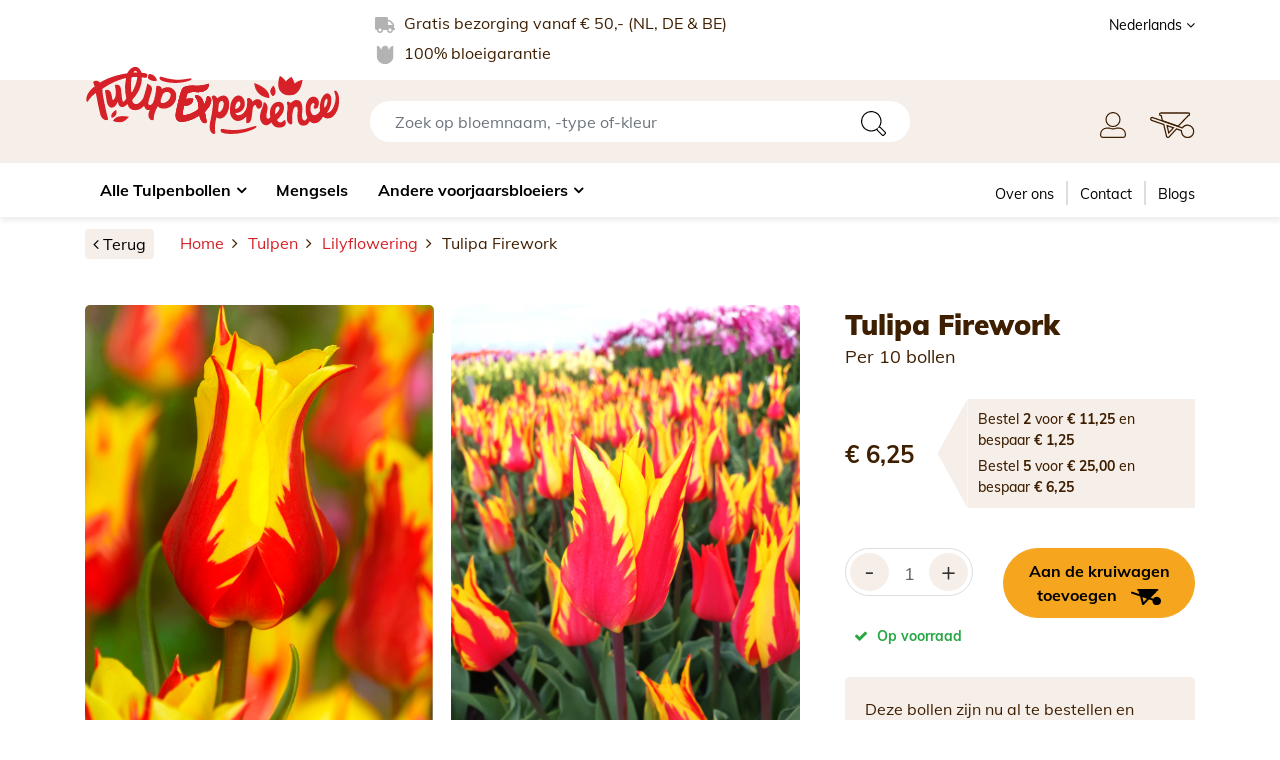

--- FILE ---
content_type: text/html; charset=UTF-8
request_url: https://tulipexperienceshop.com/product/tulipa-lilyflowering-firework
body_size: 7137
content:
<!DOCTYPE html>
<html lang="nl">
<head>
	<meta charset="utf-8">
	<meta http-equiv="X-UA-Compatible" content="IE=edge">
	<meta name="viewport" content="width=device-width, initial-scale=1, maximum-scale=1">
	<meta name="author" content="Design and Code by TECFRAME B.V. Netherlands">
    <title>Tulipa Lilyflowering Firework</title>
	<meta name="csrf-token" content="pDVbSd4vrBWMHSdfD4Aiauh0dwSZmc6ZyB0sktyE">
  <meta name="description" content="Firework is een zeer fraaie rood met gele leliebloemige tulp. Deze bloem heeft spitse gevlamde bloembladeren die vrolijk tot bloei komen in de tweede helft van de lente.">  		<link rel="canonical" href="https://tulipexperienceshop.com/product/tulipa-lilyflowering-firework" />
	<link rel="shortcut icon" type="image/png" href="https://tulip.ams3.cdn.digitaloceanspaces.com/original/612df49c89f2a_favicon.png"/>	<link rel="stylesheet" href="https://tulipexperienceshop.com/assets/tulip/css/bootstrap.min.css">
	<link rel="stylesheet" href="https://tulipexperienceshop.com/assets/tulip/css/font-awesome.min.css" />
	<link rel="stylesheet" href="https://tulipexperienceshop.com/assets/tulip/css/fonts.css" />
	<link rel="stylesheet" href="https://tulipexperienceshop.com/assets/tulip/css/jquery.mmenu.all.css">
	<link rel="stylesheet" href="https://cdnjs.cloudflare.com/ajax/libs/toastr.js/latest/toastr.min.css">
	<link rel="alternate" href="https://tulipexperienceshop.com/product/tulipa-lilyflowering-firework" hreflang="nl" />
    <link rel="stylesheet" href="https://tulipexperienceshop.com/assets/lightbox/css/lightbox.min.css">
		<link rel="stylesheet" href="https://tulipexperienceshop.com/assets/tulip/style.css">
	<link rel="stylesheet" href="https://tulipexperienceshop.com/assets/tulip/css/responsive.css">
	<style>
		:root {
			--primary-color:#d52027;
			--primary-hover-color:#b21f2a;
			--secondary-color:#f5a51e;
			--secondary-hover-color:#d1871c;
			--body-text-color: #3f1f02;
		}
		.cart_discount{display: none;}
		.tecframe_text {text-align: center; font-size: 0.75rem; padding:15px 0;}
		.tecframe_text a {text-decoration: underline;}
		
	</style>
				<!-- Google Tag Manager -->
<script>(function(w,d,s,l,i){w[l]=w[l]||[];w[l].push({'gtm.start':
new Date().getTime(),event:'gtm.js'});var f=d.getElementsByTagName(s)[0],
j=d.createElement(s),dl=l!='dataLayer'?'&l='+l:'';j.async=true;j.src=
'https://www.googletagmanager.com/gtm.js?id='+i+dl;f.parentNode.insertBefore(j,f);
})(window,document,'script','dataLayer','GTM-N4B5LL5');</script>
<!-- End Google Tag Manager -->

<!-- Google Tag Manager (noscript) -->
<noscript><iframe src="https://www.googletagmanager.com/ns.html?id=GTM-N4B5LL5"
height="0" width="0" style="display:none;visibility:hidden"></iframe></noscript>
<!-- End Google Tag Manager (noscript) -->

<!-- Meta Pixel Code -->
<script>
!function(f,b,e,v,n,t,s)
{if(f.fbq)return;n=f.fbq=function(){n.callMethod?
n.callMethod.apply(n,arguments):n.queue.push(arguments)};
if(!f._fbq)f._fbq=n;n.push=n;n.loaded=!0;n.version='2.0';
n.queue=[];t=b.createElement(e);t.async=!0;
t.src=v;s=b.getElementsByTagName(e)[0];
s.parentNode.insertBefore(t,s)}(window, document,'script',
' https://connect.facebook.net/en_US/fbevents.js' );
fbq('init', '656555513041858');
fbq('track', 'PageView');
</script>
<noscript><img height="1" width="1" style="display:none"
src=" https://www.facebook.com/tr?id=656555513041858&ev=PageView&noscript=1 "
/></noscript>
<!-- End Meta Pixel Code -->

<meta name="facebook-domain-verification" content="a5hpomyq8j90rzshatm7h2d7w3ek5o" />

<script type="text/javascript">
    (function(c,l,a,r,i,t,y){
        c[a]=c[a]||function(){(c[a].q=c[a].q||[]).push(arguments)};
        t=l.createElement(r);t.async=1;t.src="https://www.clarity.ms/tag/"+i;
        y=l.getElementsByTagName(r)[0];y.parentNode.insertBefore(t,y);
    })(window, document, "clarity", "script", "j599p9lbsp");
</script>
<!-- Google tag (gtag.js) -->
<script async src="https://www.googletagmanager.com/gtag/js?id=G-PRC3BSMELG"></script>
<script>
  window.dataLayer = window.dataLayer || [];
  function gtag(){dataLayer.push(arguments);}
  gtag('js', new Date());

  gtag('config', 'G-PRC3BSMELG');
</script>
					<script>
		fbq('trackCustom', "ViewContent" );
	</script>
		
</head>
<body>
			
	<div id="page">
	<header>
		<div class="topbar d-block d-lg-none">
			<div class="container">
				<div class="row">
					<div class="col-6">
						<div class="logo">
							<a href="https://tulipexperienceshop.com"><img src="https://tulipexperienceshop.com/assets/tulip/images/logo.svg" alt="Tulip Experience Amsterdam"></a>
						</div>
						<ul class="sticky_menu_btn">
							<li>
								<div class="mh-head Sticky">
									<span class="mh-btns-left">
										<a href="#mobile_menu"><img src="https://tulipexperienceshop.com/assets/tulip/images/icons/menu.svg" alt="menu"></a>
										<a href="#page"><img src="https://tulipexperienceshop.com/assets/tulip/images/icons/close.svg" alt="close"></a>
									</span>
								</div>
							</li>
							<li>
								<a href="javascript:;" class="search_open"><img src="https://tulipexperienceshop.com/assets/tulip/images/icons/search-icon.svg" alt="search"></a>
							</li>
						</ul>
					</div>
					<div class="col-6">
						<ul class="top_right_nav">
							<li>
								<a href="https://tulipexperienceshop.com/dashboard"><img src="https://tulipexperienceshop.com/assets/tulip/images/icons/user-icon.svg" alt="user"></a>
							</li>
														<li>
								<a href="javascript:;" class=""><img src="https://tulipexperienceshop.com/assets/tulip/images/icons/cart-icon.svg" alt="cart"></a>
							<span class=" load_cart_items"></span>
							</li>
						</ul>
					</div>
				</div>
				<div class="normal_view">
					<div class="row">
						<div class="col-2">
							<div class="mh-head Sticky">
								<span class="mh-btns-left">
									<a href="#mobile_menu"><img src="https://tulipexperienceshop.com/assets/tulip/images/icons/menu.svg" alt="menu"></a>
									<a href="#page"><img src="https://tulipexperienceshop.com/assets/tulip/images/icons/close.svg" alt="close"></a>
								</span>
							</div>
						</div>
						<div class="col-10">
							<div class="search_top">
								<form action="https://tulipexperienceshop.com/search" method="get">
									<input type="text" name="s" class="form-control" placeholder="Zoek op bloemnaam, -type of-kleur">
									<button type="submit" class="btn"><img src="https://tulipexperienceshop.com/assets/tulip/images/icons/search-icon.svg" alt="search"></button>
								</form>
							</div>
						</div>
					</div>
				</div>
				<div style="display:none;">
					<div id="mobile_menu">
						<ul>
							<li ><a href="https://tulipexperienceshop.com/products">Alle Tulpenbollen</a><ul><li ><a href="https://tulipexperienceshop.com/category/speciale-acties">Speciale acties</a></li><li ><a href="https://tulipexperienceshop.com/brand/tulipa/botanical">Botanical</a></li><li ><a href="https://tulipexperienceshop.com/brand/tulipa/coronet">Coronet</a></li><li ><a href="https://tulipexperienceshop.com/brand/tulipa/darwin-hybride">Darwin Hybride</a></li><li ><a href="https://tulipexperienceshop.com/brand/tulipa/double-early">Double early</a></li><li ><a href="https://tulipexperienceshop.com/brand/tulipa/double-late">Double late</a></li><li ><a href="https://tulipexperienceshop.com/brand/tulipa/fosteriana">Fosteriana</a></li><li ><a href="https://tulipexperienceshop.com/brand/tulipa/fringed">Fringed</a></li><li ><a href="https://tulipexperienceshop.com/brand/tulipa/greigii">Greigii</a></li><li ><a href="https://tulipexperienceshop.com/brand/tulipa/kaufmanniana">Kaufmanniana</a></li><li ><a href="https://tulipexperienceshop.com/brand/tulipa/lilyflowering">Lilyflowering</a></li><li ><a href="https://tulipexperienceshop.com/brand/tulipa/multiflowering">Multiflowering</a></li><li ><a href="https://tulipexperienceshop.com/brand/tulipa/parrot">Parrot</a></li><li ><a href="https://tulipexperienceshop.com/brand/tulipa/single-early">Single early</a></li><li ><a href="https://tulipexperienceshop.com/brand/tulipa/single-late">Single late</a></li><li ><a href="https://tulipexperienceshop.com/brand/tulipa/triumph">Triumph</a></li><li ><a href="https://tulipexperienceshop.com/brand/tulipa/viridiflora">Viridiflora</a></li></ul></li><li ><a href="https://tulipexperienceshop.com/category/mixtures">Mengsels</a></li><li ><a href="#">Andere voorjaarsbloeiers</a><ul><li ><a href="https://tulipexperienceshop.com/brand/crocus">Crocus</a></li><li ><a href="https://tulipexperienceshop.com/brand/hyacinth">Hyacint</a></li><li ><a href="https://tulipexperienceshop.com/brand/muscari">Muscari</a></li><li ><a href="https://tulipexperienceshop.com/brand/daffodil">Narcis</a></li></ul></li>
						</ul>
					</div>
				</div>
			</div>
		</div>
		<div class="topbar d-none d-lg-block">
			<div class="container">
				<div class="row">
					<div class="col-lg-6 offset-lg-3">
						<ul class="top_contents">
							<li>
								<img src="https://tulipexperienceshop.com/assets/tulip/images/icons/truck-icon.svg" alt="truck"> Gratis bezorging vanaf € 50,- (NL, DE &amp; BE)
							</li>
							<li>
								<img src="https://tulipexperienceshop.com/assets/tulip/images/icons/flower-icon.svg" alt="flower"> 100% bloeigarantie
							</li>
						</ul>
					</div>
										<div class="col-lg-3">
						<ul class="top_right">
																												<li>
								<a href="javascript:;">Nederlands <i class="fa fa-angle-down"></i></a>
								<ul>
																																																																																	<li><a href="https://tulipexperienceshop.com/en/product/tulipa-lilyflowering-firework"><img src="https://app.tecframe.com/assets/global/icons/gbp.svg" alt="Engels"> Engels</a></li>
																																																																								<li><a href="https://tulipexperienceshop.com/de/product/tulipa-lilyflowering-firework"><img src="https://app.tecframe.com/assets/global/icons/germany.svg" alt="Deutsch"> Deutsch</a></li>
																																																																								<li><a href="https://tulipexperienceshop.com/fr/product/tulipa-lilyflowering-firework"><img src="https://app.tecframe.com/assets/global/icons/fr.svg" alt="French"> French</a></li>
																										</ul>
							</li>
													</ul>
					</div>
									</div>
			</div>
		</div>
		<div class="logobar d-none d-lg-block">
			<div class="container">
				<div class="row">
					<div class="col-lg-3">
						<div class="logo">
							<a href="https://tulipexperienceshop.com"><img src="https://tulipexperienceshop.com/assets/tulip/images/logo.svg" alt="Tulip Experience Amsterdam"></a>
						</div>
					</div>
					<div class="col-lg-6">
						<div class="search_top">
							<form action="https://tulipexperienceshop.com/search" method="get">
								<input type="text" name="s" class="form-control" placeholder="Zoek op bloemnaam, -type of-kleur">
								<button type="submit" class="btn"><img src="https://tulipexperienceshop.com/assets/tulip/images/icons/search-icon.svg" alt="search"></button>
							</form>
						</div>
					</div>
					<div class="col-lg-3">
						<ul class="top_right_nav">
							<li>
								<a href="https://tulipexperienceshop.com/dashboard"><img src="https://tulipexperienceshop.com/assets/tulip/images/icons/user-icon.svg" alt="user"></a>
							</li>
														<li>
								<a href="javascript:;" class=""><img src="https://tulipexperienceshop.com/assets/tulip/images/icons/cart-icon.svg" alt="cart"></a>
								<span class=" load_cart_items"></span>
							</li>
						</ul>
					</div>
				</div>
			</div>
		</div>
		<div class="menubar  inner_menu  d-none d-lg-block">
			<div class="container">
				<div class="row">
					<div class="col-lg-8">
						<div id="menu">
							<ul>
								<li ><a href="https://tulipexperienceshop.com/products">Alle Tulpenbollen</a><ul><li ><a href="https://tulipexperienceshop.com/category/speciale-acties">Speciale acties</a></li><li ><a href="https://tulipexperienceshop.com/brand/tulipa/botanical">Botanical</a></li><li ><a href="https://tulipexperienceshop.com/brand/tulipa/coronet">Coronet</a></li><li ><a href="https://tulipexperienceshop.com/brand/tulipa/darwin-hybride">Darwin Hybride</a></li><li ><a href="https://tulipexperienceshop.com/brand/tulipa/double-early">Double early</a></li><li ><a href="https://tulipexperienceshop.com/brand/tulipa/double-late">Double late</a></li><li ><a href="https://tulipexperienceshop.com/brand/tulipa/fosteriana">Fosteriana</a></li><li ><a href="https://tulipexperienceshop.com/brand/tulipa/fringed">Fringed</a></li><li ><a href="https://tulipexperienceshop.com/brand/tulipa/greigii">Greigii</a></li><li ><a href="https://tulipexperienceshop.com/brand/tulipa/kaufmanniana">Kaufmanniana</a></li><li ><a href="https://tulipexperienceshop.com/brand/tulipa/lilyflowering">Lilyflowering</a></li><li ><a href="https://tulipexperienceshop.com/brand/tulipa/multiflowering">Multiflowering</a></li><li ><a href="https://tulipexperienceshop.com/brand/tulipa/parrot">Parrot</a></li><li ><a href="https://tulipexperienceshop.com/brand/tulipa/single-early">Single early</a></li><li ><a href="https://tulipexperienceshop.com/brand/tulipa/single-late">Single late</a></li><li ><a href="https://tulipexperienceshop.com/brand/tulipa/triumph">Triumph</a></li><li ><a href="https://tulipexperienceshop.com/brand/tulipa/viridiflora">Viridiflora</a></li></ul></li><li ><a href="https://tulipexperienceshop.com/category/mixtures">Mengsels</a></li><li ><a href="#">Andere voorjaarsbloeiers</a><ul><li ><a href="https://tulipexperienceshop.com/brand/crocus">Crocus</a></li><li ><a href="https://tulipexperienceshop.com/brand/hyacinth">Hyacint</a></li><li ><a href="https://tulipexperienceshop.com/brand/muscari">Muscari</a></li><li ><a href="https://tulipexperienceshop.com/brand/daffodil">Narcis</a></li></ul></li>
							</ul>
						</div>
					</div>
					<div class="col-lg-4">
						<ul class="right_menu">
							<li ><a href="https://tulipexperienceshop.com/over-ons">Over ons</a></li><li ><a href="https://tulipexperienceshop.com/contact">Contact</a></li><li ><a href="https://tulipexperienceshop.com/blogs">Blogs</a></li>
						</ul>
						<ul class="top_right_nav">
							<li>
								<a href="https://tulipexperienceshop.com/dashboard"><img src="https://tulipexperienceshop.com/assets/tulip/images/icons/user-icon.svg" alt="user"></a>
							</li>
														<li>
								<a href="javascript:;" class=""><img src="https://tulipexperienceshop.com/assets/tulip/images/icons/cart-icon.svg" alt="cart"></a>
								<span class=" load_cart_items"></span>
							</li>
						</ul>
					</div>
				</div>
			</div>
		</div>
	</header>
	<section class="pro_detail_wrap">
  <div class="container">
    <div id="app">
      <div style="display: none">
        <h1>Tulipa Firework</h1>
                  <img src="https://tulip.ams3.cdn.digitaloceanspaces.com/original/1600852907787_fireworksa.jpg" alt="Tulipa Firework">
                  <img src="https://tulip.ams3.cdn.digitaloceanspaces.com/original/Fireworks-Tulipa-2.jpg" alt="Tulipa Firework">
                  <img src="https://tulip.ams3.cdn.digitaloceanspaces.com/original/Fireworks-Tulipa-3.jpg" alt="Tulipa Firework">
                <div>Prijs: 6.25</div>
        
                            <p>Omschrijving</p>
                    <p>Firework is een zeer fraaie rood met gele leliebloemige tulp. Deze bloem heeft spitse gevlamde bloembladeren die vrolijk tot bloei komen in de tweede helft van de lente.</p>
                                      <p>Additional Information</p>
                    <p><ul class='additional_list'><li><strong>Artikelnummer:</strong> 26318</li><li><strong>Barcode:</strong> 8714999501302</li></ul></p>
                                      <p>Bloei / plant periode</p>
                    <p><p><img src="https://tulipexperienceshop.com/assets/tulip/images/apr-may.png" /></p></p>
                        </div>
    </div>
  </div>
</section>
	<section class="newsletter_sec  inner_newsletter ">
		<div class="container">
			<div class="row">
			<div class="col-lg-6 d-none d-md-block">
					<div class="newsletter_contents">
						<div class="newsletter_heading">
							<h4>'Al drie generaties<br/> kweken wij de beste<br/> bloembollen!'</h4>
							<p>Simon Pennings, eigenaar</p>
						</div>
						<div class="newsletter_img">
							<img src="https://tulipexperienceshop.com/assets/tulip/images/newsletter-img.png" alt="newsletter">
						</div>
					</div>
				</div>
				<div class="col-lg-6">
					<div class="newsletter_form">
						<h3>Meld je aan voor onze nieuwsbrief!</h3>
						<p>Blijf op de hoogte van onze acties en laat je inspireren door onze bloemenpracht.</p>
						<div id="newsletter_result"></div>
						<form action="" id="newsletter_form" method="post" onkeydown="return event.key != 'Enter';">
							<input type="hidden" name="_token" value="pDVbSd4vrBWMHSdfD4Aiauh0dwSZmc6ZyB0sktyE">							<input type="hidden" name="form_title" value="Newsletter Form">
							<input type="hidden" name="form_id" value="newsletter_form">
							<div class="input-group">
        <input type="email" name="email" id="newsletter_email" class="form-control" placeholder="Jouw e-mailadres" required>
								<div class="input-group-append">
									<button type="button" class="btn btn-brown" id="submit_newsletter_form">Registreer <i class="fa fa-chevron-right"></i></button>
								</div>
							</div>
						</form>
					</div>
				</div>
			</div>
		</div>
	</section>
	<footer>
		<div class="footer_wrap">
			<div class="container">
				<div class="row">
					<div class="col-lg-2">
						<div class="footer_logo">
							<img src="https://tulipexperienceshop.com/assets/tulip/images/tulipex-logo.png" alt="Tulip Experience Amsterdam">
						</div>
					</div>
					<div class="col-lg-3 col-md-6">
						<h4>Klantenservice</h4>
						<ul class="footer_nav">
							<li ><a href="https://tulipexperienceshop.com/veelgestelde-vragen">Veelgestelde vragen</a></li><li ><a href="https://tulipexperienceshop.com/bestellen">Bestellen</a></li><li ><a href="https://tulipexperienceshop.com/betalen">Betalen</a></li><li ><a href="https://tulipexperienceshop.com/verzendkosten">Verzendkosten</a></li><li ><a href="https://tulipexperienceshop.com/levering">Levering</a></li><li ><a href="https://tulipexperienceshop.com/contact">Contact</a></li><li ><a href="https://tulipexperienceshop.com/plantinstructie">Plantinstructies</a></li>
						</ul>
					</div>
					<div class="col-lg-3 col-md-6">
						<h4>Voorwaarden</h4>
						<ul class="footer_nav">
							<li ><a href="https://tulipexperienceshop.com/algemene-voorwaarden">Algemene Voorwaarden</a></li><li ><a href="https://tulipexperienceshop.com/privacy-beleid">Privacybeleid</a></li><li ><a href="https://tulipexperienceshop.com/retourneren">Retourneren</a></li><li ><a href="https://tulipexperienceshop.com/garantie">Garantie</a></li>
						</ul>
					</div>
					<div class="col-lg-3">
						<h4>Contact</h4>
						<ul class="footer_contact">
							<li class="footer_address">Tulip Experience Amsterdam<br />
Delfweg 37 <br />
2211 VK Noordwijkerhout<br />
Nederland</li>							<li><a href="/cdn-cgi/l/email-protection#c8bfadaabba0a7b888bcbda4a1b8adb0b8adbaa1ada6abada9a5bbbcadbaaca9a5e6aba7a5"><span class="__cf_email__" data-cfemail="86f1e3e4f5eee9f6c6f2f3eaeff6e3fef6e3f4efe3e8e5e3e7ebf5f2e3f4e2e7eba8e5e9eb">[email&#160;protected]</span></a></li>													</ul>
					</div>
					<div class="col-lg-1">
						<ul class="footer_social">
  <li><a href="https://www.facebook.com/tulipexperienceamsterdam" target="_blank"><i class="fa fa-facebook"></i></a></li>
  
  <li><a href="https://www.linkedin.com/company/75437091" target="_blank"><i class="fa fa-linkedin"></i></a></li>
  <li><a href="https://instagram.com/tulipexperienceamsterdam" target="_blank"><i class="fa fa-instagram"></i></a></li>
  
  
  
  
  
  
  
  
  
</ul>					</div>
				</div>
			</div>
		</div>
		<div class="copyrights">
			<div class="container">
				<div class="row justify-content-center">
					<div class="col-lg-6">
						<div class="cards_img">
																					<img src="https://tulip.ams3.cdn.digitaloceanspaces.com/original/5fa2afb3739f0_logopayments.png" alt="payment partner">
													</div>
					</div>
					
				</div>
				<div class="tecframe_text">
					Powered by <a target="_blank" href="https://tecframe.com/">Tecframe ERP</a>
				</div>
			</div>
		</div>
	</footer>
	</div>
	<div class="cart_overlay_full" style="display: none;"></div>

	<div class="right_cart_box">
		<div class="cart_title">Kruiwagen
			<a href="javascript:;" class="cart_close_btn"><i class="fa fa-times"></i></a>
		</div>
		<div class="cart_box_wrap">
				</div>
		<div class="cart_total_bar">
			<ul>
				<li>
				<span>Subtotaal <small>Incl. BTW</small></span>
				</li>
				<li>
					<div class="cst_price load_cart_total">€ 0,00</div>
				</li>
				<li>
					<a href="https://tulipexperienceshop.com/cart" class="btn btn-warning btn_styled">Bestel <i class="fa fa-chevron-right"></i></a>
				</li>
			</ul>
		</div>
	</div>
		
	   <script data-cfasync="false" src="/cdn-cgi/scripts/5c5dd728/cloudflare-static/email-decode.min.js"></script><script src="/js/product-detail-tulip.js?id=c031d680512a1c6a51f7"></script>
	<script type="text/javascript" src="https://tulipexperienceshop.com/assets/tulip/js/jquery.min.js"></script>
	<script type="text/javascript" src="https://tulipexperienceshop.com/assets/tulip/js/popper.min.js"></script>
	<script type="text/javascript" src="https://tulipexperienceshop.com/assets/tulip/js/bootstrap.min.js"></script>
	<script type="text/javascript" src="https://tulipexperienceshop.com/assets/tulip/js/jquery.input-stepper.js"></script>
	<script type="text/javascript" src="https://tulipexperienceshop.com/assets/tulip/js/jquery.mmenu.all.js"></script>
 <script type="text/javascript" src="https://cdnjs.cloudflare.com/ajax/libs/axios/0.19.0/axios.min.js"></script>
 <script type="text/javascript" src="https://cdnjs.cloudflare.com/ajax/libs/jquery-validate/1.19.1/jquery.validate.min.js"></script>
	<script type="text/javascript" src="https://cdnjs.cloudflare.com/ajax/libs/toastr.js/latest/toastr.min.js"></script>
		<script type="text/javascript">
		$(function () {
			$('[data-toggle="tooltip"]').tooltip()
		});
		$(window).scroll(function() {
			if (screen.width > 991){
				if ($(this).scrollTop() > 100){
					$('.menubar').addClass("sticky");
				}else{
					$('.menubar').removeClass("sticky");
				}
			}else{
				$('.menubar').removeClass("sticky");
			}
		});
		$(window).scroll(function() {
			if (screen.width > 300){
				if ($(this).scrollTop() > 100){
					$('.topbar').addClass("sticky");
					$('.topbar').removeClass("normal_bar");
				}else{
					$('.topbar').removeClass("sticky");
					$('.topbar').addClass("normal_bar");
				}
			}else{
				$('.topbar').removeClass("sticky");
				$('.topbar').addClass("normal_bar");
			}
		});
		$(function () {
			$('.input-stepper').inputStepper();
		});
		$(document).on("click", ".cart_toggle", function(){
			$(".right_cart_box").addClass("open_box");
			$("body").addClass("overflow");
			$(".cart_overlay_full").show();
		});
		$(document).on("click", ".cart_close_btn", function(){
			$(".right_cart_box").removeClass("open_box");
			$("body").removeClass("overflow");
			$(".cart_overlay_full").hide();
		});

		$(document).on("click", ".cart_overlay_full", function(){
			$(".right_cart_box").removeClass("open_box");
			$("body").removeClass("overflow");
			$(".cart_overlay_full").hide();
		});

		$(document).on("click", ".search_open", function(){
			$(".search_top").slideToggle();
		});
		// toastr global options
    toastr.options = {
					"closeButton": true,
					"debug": false,
					"newestOnTop": false,
					"progressBar": false,
					"positionClass": "toast-bottom-right",
					"preventDuplicates": false,
					"onclick": null,
					"showDuration": "300",
					"hideDuration": "1000",
					"timeOut": "2000",
					"extendedTimeOut": "1000",
					"showEasing": "swing",
					"hideEasing": "linear",
					"showMethod": "fadeIn",
					"hideMethod": "fadeOut"
    }

		// newsletter form
		$(document).ready(function() {
			let validator = $("#newsletter_form").validate();

			// submit form
			$('#submit_newsletter_form').click(function(){

					// validate form
					if( !$('#newsletter_form').valid()) {
							validator.focusInvalid();
							return false;
					}

					// disable forms buttons
					$('button#submit_newsletter_form').html('<span class="spinner-border spinner-border-sm" role="status" aria-hidden="true"></span> Aan het verwerken...').prop('disabled', true);

					// get form data
					let formData = new FormData(document.getElementById("newsletter_form"));

					// send post request
					axios.post('https://tulipexperienceshop.com/newsletter/subscription', formData)
					.then(function (response) {

							// restore buttons
							$('button#submit_newsletter_form').html('Registreer <i class="fa fa-chevron-right"></i>').prop('disabled', false);

							// if validation error
							if ( response.status == 201 ) {
									let error_list = '';
									response.data.map(function(r){
											error_list += `<li>${r}</li>`;
									});

									$('#newsletter_result').html(`<div class="alert alert-danger alert-dismissible fade show" role="alert">
											<ul>${error_list}</ul>
											<button type="button" class="close" data-dismiss="alert" aria-label="Close">
													<span aria-hidden="true">&times;</span>
											</button>
									</div>`);
									return false;
							}

							$("#newsletter_form").trigger("reset");
							$('#newsletter_result').html(`<div class="alert alert-success alert-dismissible fade show" role="alert">
									${response.data}
									<button type="button" class="close" data-dismiss="alert" aria-label="Close">
											<span aria-hidden="true">&times;</span>
									</button>
							</div>`);
					});
			});
		});

		$(function() {
			$("#mobile_menu").mmenu({}, { });
			$('body').on( 'click',
				'a[href^="#/"]',
				function() {
					alert( "" );
					return false;
				}
			);
		});

		// change variation image
		$(document).on("click", ".change-variation-image", function(){

			let id = $(this).data('id');
			let image = $(this).data('image');

			$(this).closest('ul').find('li>a').removeClass('active');
			$(this).addClass('active');
			$('#img_norm_'+id).attr('src', image);
			return false;
		});

		// remove cart item
  $(document).on("click", ".remove-cart-item", function(e){

			if ( confirm("Weet je zeker dat je dit artikel wilt verwijderen?") ) {

				e.preventDefault();
				var id = $(this).data('id');
				var tr = $(this).closest('tr');

				// send request
				axios.post("https://tulipexperienceshop.com/cart/remove", { id: id })
				.then(function (response) {

					tr.remove();
					toastr.success(response.data);

					setTimeout(function(){
						window.location.href = "https://tulipexperienceshop.com/cart";
					}, 1000);

					return false;
				}).catch(function (error) {
					toastr.error("Foutje! Probeer het nogmaals.");
				});
			}
		});
	</script>
     <script src="https://tulipexperienceshop.com/assets/lightbox/js/lightbox.min.js"></script>
  <script type="text/javascript">
    function loadStepper() {
      $('.input-stepper').inputStepper();
    }

    // add product to cart
    $(document).on("click", ".add-to-cart", function(){

      // validate form
      if( !$('#add_to_cart_form').valid()) return false;

      // disable button
      $(this).html('<span class="spinner-border spinner-border-sm" role="status" aria-hidden="true"></span> Aan het verwerken...').prop('disabled', true);

      // get form data
      var formData = new FormData(document.getElementById("add_to_cart_form"));
      var btn = $(this);

      // send post request
      axios.post("https://tulipexperienceshop.com/add-to-cart", formData)
      .then(function (response) {

        // remove disable prop
        //$(btn).html('<i class="fa fa-shopping-cart"></i> Aan de kruiwagen toevoegen').prop('disabled', false);
        $(btn).html('Aan de kruiwagen toevoegen <img src="https://tulipexperienceshop.com/assets/tulip/images/icons/cart-black.svg" alt="Aan de kruiwagen toevoegen">').prop('disabled', false);

        // if validation error
        if ( response.status == 201 ) {
          response.data.map(function(r){
            toastr.error(r);
          });
          return false;
        }

        // if product status out of stock
        if ( response.status == 202 ) {
          toastr.error(response.data);
          return false;
        }
        if(response.data.total_items>0){
          $(".load_cart_items").addClass('quantity_item');
          $(".load_cart_items").text(response.data.total_items).parent('li').find('a').addClass('cart_toggle');
        }



        var numItems = $('.cart_item_wrap').length;

        //alert($('div.CQTY').text());

        //alert(response.data.product.qty);

        if(numItems!=response.data.items){

          fbq('track', 'AddToCart', {currency: "EUR", value: 6.25});

          $('.cart_box_wrap').append('<div class="cart_item_wrap">\
            <div class="row">\
              <div class="col-sm-4 col-3 pr-0">\
                <div class="cart_thumb">\
                <a href=""><img class="load_added_product_image" src="'+response.data.product.image+'" alt="'+response.data.product.title+'" title="'+response.data.product.title+'"></a>\
                </div>\
              </div>\
              <div class="col-sm-8 col-9">\
                <div class="row">\
                  <div class="col-8">\
                    <h5><a href="" class="proName">'+response.data.product.title+'</a></h5>\
                    <div class="items_group">'+response.data.product.items_per_group+'</div>\
                  </div>\
                  <div class="col-4"><div class="cart_price">'+response.data.product.pp+'</div></div>\
                </div>\
                <ul class="cart_feat_contents">\
                  <li>\
                    <div class="cart_quantity"><strong>Hoeveelheid:</strong> <span class="CQTY">'+response.data.product.qty+'</span></div>\
                  </li>\
                  \
                  <li>\
                    <a href="javascript:;" class="remove_prod remove-cart-item" data-id="'+response.data.product.rowId+'"><img src="https://tulipexperienceshop.com/assets/tulip/images/icons/bin.svg" alt="Remove"></a>\
                  </li>\
                </ul>\
              </div>\
            </div>\
          </div>');
        }else{

          $( ".cart_box_wrap div.cart_item_wrap" ).each(function() {
            if($.trim($(this).find('.proName').text())==$.trim(response.data.product.title)){
              var qty=response.data.product.qty*response.data.product.price;
              $(this).find('.CQTY').text(response.data.product.qty);
              $(this).find('.cart_price').html('<del>'+response.data.product.opt+'</del> <div class="red_price">'+response.data.product.dpt+'</div><div class="price_per">('+response.data.product.qty+' x '+response.data.product.pp+')</div>');
            }
          });
        }

        $('.load_cart_total').html(response.data.total);

        //$(btn).text('In de kruiwagen').prop('disabled', true);
        toastr.success(response.data.message);

        return false;
      });
    });
  </script>
				
	<script defer src="https://static.cloudflareinsights.com/beacon.min.js/vcd15cbe7772f49c399c6a5babf22c1241717689176015" integrity="sha512-ZpsOmlRQV6y907TI0dKBHq9Md29nnaEIPlkf84rnaERnq6zvWvPUqr2ft8M1aS28oN72PdrCzSjY4U6VaAw1EQ==" data-cf-beacon='{"version":"2024.11.0","token":"b4a8bc70585246ba82e367f7c47ddbec","r":1,"server_timing":{"name":{"cfCacheStatus":true,"cfEdge":true,"cfExtPri":true,"cfL4":true,"cfOrigin":true,"cfSpeedBrain":true},"location_startswith":null}}' crossorigin="anonymous"></script>
</body>
</html>

--- FILE ---
content_type: text/css
request_url: https://tulipexperienceshop.com/assets/tulip/style.css
body_size: 7525
content:
body {font-family: 'Mulish', sans-serif; color:var(--body-text-color);}
img {max-width:100%; height:auto;}
a {color:var(--primary-color); transition:all linear 0.2s;}
a:hover, a:focus {text-decoration:none; outline:0; color:#444;}

.form-control {border-radius: 35px; border-color:var(--body-text-color); height: 45px; padding:5px 18px;}
.input-group .form-control {height:auto;}
.form-control:focus {box-shadow: none;}
.btn {border-radius: 35px; padding:.5rem 1.2rem; font-weight:700; font-size:1.1rem;}
.btn-group-lg>.btn, .btn-lg {padding:.5rem 1rem; font-size:1.25rem;}
.btn-group-sm>.btn, .btn-sm {padding:.25rem .5rem; font-size:.875rem;}
.btn_styled {padding:10px 25px;}
.btn-danger {background:var(--primary-color); border-color:var(--primary-color);}
.btn-danger:hover, .btn-danger:focus {background:var(--primary-hover-color); border-color:var(--primary-hover-color);}
.btn-warning {background:var(--secondary-color); border-color:var(--secondary-color); color: #fff;}
.btn-warning:hover, .btn-warning:focus {background:var(--secondary-hover-color); border-color:var(--secondary-hover-color); color: #fff;}
.btn-warning {background:var(--secondary-color); border-color:var(--secondary-color); color: #fff;}
.text-danger {color:var(--primary-color) !important;}

.btn-brown {background:#3f1f02; border:1px solid #3f1f02; color: #fff;}
.btn-brown:hover, .btn-brown:focus {background:#2f1701; border:1px solid #2f1701; color: #fff;}
.btn-light {background:#f6efe9; border:1px solid #f6efe9; color: var(--body-text-color);}
.btn-light:hover, .btn-light:focus {background:#e4d0bf; border:1px solid #e4d0bf; color: var(--body-text-color);}
.btn-link {color:var(--primary-color);}
.btn-link:hover,.btn-link:focus {color:var(--body-text-color);}

.btn i.fa {margin:0 0 0 15px;}
.h1, .h2, .h3, .h4, h1, h2, h3, h4 {font-weight:900;}
.h5, .h6, h5, h6 {font-weight: 700;}

section {padding:50px 0;}
.left_heading {margin:0 0 30px; color:var(--body-text-color);}
.left_heading a {color:#aaa; font-size:13px; text-decoration:underline; display: inline-block; font-weight: 700;}
.left_heading a:hover {color:var(--primary-color);}
.left_heading span {position: relative; display: inline-block; padding-right: 10px; margin-right:35px;}
.left_heading span:before {position: absolute; left:100%; top:0; content:""; background:url(images/icons/title_icon.svg) center no-repeat; background-size:100%; width:25px; height:25px;}
.center_heading {margin:0 0 30px; color:var(--body-text-color); text-align:center;}
.center_heading a {color:#aaa; font-size:15px; text-decoration:underline; display: inline-block; font-weight: 600;}
.center_heading a:hover {color:var(--primary-color);}
.center_heading span {position: relative; display: inline-block; padding-right: 10px; margin-right:35px;}
.center_heading span:before {position: absolute; left:100%; top:0; content:""; background:url(images/icons/title_icon.svg) center no-repeat; background-size:100%; width:25px; height:25px;}

.topbar {background:#fff; padding:10px 0;}
ul.top_contents {padding:0; margin:0; list-style: none;}
ul.top_contents li {display:inline-block; margin-right:5px;}
ul.top_contents li:last-child {margin-right: 0;}
ul.top_contents li img {height:30px; width:30px; object-fit: scale-down;}

ul.top_right {padding:0; margin:5px 0 0; list-style: none; text-align: right; font-size:14px; font-weight:400;}
ul.top_right li {display:inline-block; margin-right:25px; position: relative;}
ul.top_right li:last-child {margin-right:0;}
ul.top_right > li > a { display: inline-block; border-radius:4px; color: #000;}
ul.top_right li a:hover {}

ul.top_right li a img{margin: -2px 4px 0 0; width: 16px;}
ul.top_right li ul {position: absolute; left: 0; top:100%; min-width:150px; padding: 0; background: #fff; text-align: left; box-shadow: 0 0 5px #ccc; display: none; z-index: 9;}
ul.top_right li ul li {display: block; margin: 0;}
ul.top_right li ul li a{ display: block; padding:7px 12px; border-bottom:1px solid #eee; color: #000;}
ul.top_right li ul li a:hover {background: #f2f2f2;}
ul.top_right li:hover ul {display: block;}

.logobar {background:#f6efe9; padding:21px 0;}
.logo {margin:-35px 0 0;}
.search_top {position: relative;}
.search_top .form-control {border-radius: 35px; height:41px; padding:10px 25px; border:0;}
.search_top .btn {position: absolute; right:4px; top:-2px;}
.search_top .btn img {width:25px; height:25px;}

ul.top_right_nav {padding:0; margin:10px 0 0; list-style: none; text-align: right;}
ul.top_right_nav li {display: inline-block; margin-right:20px; position: relative;}
ul.top_right_nav li:last-child {margin-right: 0;}
ul.top_right_nav li img {height:26px; object-fit: scale-down;}
ul.top_right_nav li .quantity_item {position: absolute; right:-12px; top:-10px; width:22px; height:22px; line-height: 22px; border-radius: 50%; background:var(--primary-color); color: #fff; text-align: center; font-size:11px;}

.menubar {}
.menubar ul.top_right_nav {display: none; margin:15px 0 0;}
#menu{}
#menu ul{list-style:none;margin:0;padding:0;}
#menu ul li{display:inline-block;position:relative;}
#menu ul li a{color:#000; padding:15px; display:block;text-decoration:none;position:relative; -webkit-transition:all .3s linear;transition:all .3s linear; font-size:16px; font-weight:700;}
#menu li > a:after { content: '\f107'; font-family:'FontAwesome'; margin-left:5px; }
#menu li > a:only-child:after { margin-left: 0; content: ''; }
#menu ul li a:hover,#menu ul li.active a,#menu ul li.current_page_item>a,#menu ul li.current-menu-ancestor>a,#menu ul li.current-menu-item>a,#menu ul li.current-menu-parent>a{color:var(--primary-color);}
#menu li.active ul li a{color:#fff;background:#000}
#menu li.active ul li a:hover{color:#fff;background:#333}
#menu li>ul{position:absolute;left:0;top:100%;z-index:999;min-width:220px;white-space:nowrap;}
#menu ul li.active ul li a { background:#fff; color:#333;}
#menu li>ul li{background:#fff;border-bottom:1px solid rgba(0,0,0,0.09);display:block;position:relative; margin:0; text-align:left;}
#menu li>ul li:hover{background:#333;border-bottom:1px solid rgba(0,0,0,0.09);}
#menu li>ul li a{color:#333; padding:10px 15px;  border-right:0; font-size:14px;}
#menu li>ul li a:hover{color:#fff;text-decoration:none}
#menu li ul li.current_page_item>a,#menu li ul li.current-menu-ancestor>a,#menu li ul li.current-menu-item>a,#menu li ul li.current-menu-parent>a{background: #333;color:#fff}
#menu>li{border-left:1px solid #999}
#menu>li:first-child,#menu>li.has-submenu+li{border-left:0}
#menu li>ul>li>ul{position:absolute;left:100%;top:0;transition:all linear .2s 0s;-webkit-transition:all linear .2s 0s;visibility:hidden;opacity:0}
#menu li>ul>li:hover>ul{visibility:visible;opacity:1;display:block}
#menu li>ul{transition:all linear .2s 0s;-webkit-transition:all linear .2s 0s;visibility:hidden;opacity:0}
#menu li:hover>ul{visibility:visible;opacity:1}
#menu li>ul li a{padding:0 23px;transition:all linear .2s 0s;-webkit-transition:all linear .2s 0s}
#menu li:hover>ul li a{padding:10px 23px}
#menu li>ul li:hover a {color:#fff;}
#menu li>ul li:hover ul li a {color:#000;}
#menu li>ul li ul li a:hover {color:#ff9e00;}

#menu li.mega_menu > ul {min-width: 700px; background:#fff;border:1px solid rgba(0,0,0,0.09); padding:20px 30px; column-count: 3;}
#menu li.mega_menu > ul li {border:0; padding:0 0 0 15px; margin:0 0 10px;}
#menu li.mega_menu > ul li:before {position: absolute; left:0; top:0; content:"\f105"; font-family: FontAwesome; line-height:1.2;}
#menu li.mega_menu > ul li:hover {background:none; color:var(--primary-color);}
#menu li.mega_menu > ul li:hover a{color:var(--primary-color); text-decoration:none;}
#menu li.mega_menu > ul li a {padding:0;}

ul.right_menu {padding:0; margin:18px 0 0; list-style: none; text-align: right;}
ul.right_menu li {display: inline-block; margin:0 12px 0 0; padding:0 12px 0 0; border-right:2px solid #ddd;}
ul.right_menu li:last-child {margin:0; padding:0; border:0;}
ul.right_menu li a {color:#000; font-size:0.9rem;}
ul.right_menu li a:hover {color:var(--primary-color);}

@keyframes menu_sticky {
  0%   {margin-top:-240px;}
  50%  {margin-top: -90px;}
  100% {margin-top: 0;}
}
.menubar.sticky {  margin:0;  position: fixed;  background:rgba(255,255,255,1); top:0; left:0; width:100%; z-index:999; animation-name:menu_sticky; animation-duration: 0.60s; animation-timing-function:ease-out;  box-shadow:0 0 5px 0px rgba(0, 0, 0, 0.49); -webkit-box-shadow: 0 0 5px 0px rgba(0, 0, 0, 0.49);}
.menubar.sticky ul.right_menu {display: none;}
.menubar.sticky ul.top_right_nav {display: block;}

.banner_home {background-size:cover; background-position:center; background-repeat: no-repeat; min-height:600px; position: relative;}
.banner_home .banner_caption {position: absolute; left: 50%; top:50%; transform:translate(-50%, -50%); width:100%; max-width:1100px; padding:0 15px;}
.banner_home .guarantee_logo { text-align: right; margin:0 0 15px;}
.banner_home .guarantee_logo img {max-width:230px;}
.banner_home .banner_caption .big_text {font-size:63px; font-weight:900; text-shadow: 0 0 10px #000; color: #fff; line-height: 1.3; margin:0 0 30px;}

.category_box a {position: relative; display: block; border-radius: 5px; overflow: hidden; color: #fff;}
.category_box a:before {position: absolute; left:0; bottom:0; top:60px; right:0; content:"";
  /* background: -moz-linear-gradient(top, rgba(0,0,0,0) 0%, rgba(0,0,0,0.75) 100%);
  background: -webkit-linear-gradient(top, rgba(0,0,0,0) 0%,rgba(0,0,0,0.75) 100%);
  background: linear-gradient(to bottom, rgba(0,0,0,0) 0%,rgba(0,0,0,0.75) 100%);
  filter: progid:DXImageTransform.Microsoft.gradient( startColorstr='#00000000', endColorstr='#a6000000',GradientType=0 ); */ z-index: 9;}
.category_box .catbox_contents {position: absolute; left:0; right:0; bottom:20px; padding:0 45px; color: #fff; z-index: 10;}
.category_box .catbox_contents h4 {}
.category_box .catbox_contents p {font-size:18px; letter-spacing: 0.5px;}
.category_box .catbox_contents .btn {display: inline-block; border-radius: 35px; padding:5px 20px 8px;}
.category_box a img {transition: all linear 0.2s;}
.category_box a:hover img {transform: scale(1.05);}


ul.feat_box_list {padding:0; margin:0 -8px; list-style: none; text-align: center;}
ul.feat_box_list li {display: inline-block; width: calc(16.66% - 4px); padding:0 8px;}
ul.feat_box_list li a{display: block; position: relative; overflow: hidden; border-radius:8px;}
ul.feat_box_list li img {height:250px; object-fit: cover; transition: all linear 0.2s; width:100%;}
ul.feat_box_list li h6 {font-size:16px; font-weight:700; position: absolute; left:15px; right:15px; bottom:15px; z-index: 10; margin: 0; background: #fff; border-radius: 30px; padding:12px 5px; color: #000;}
ul.feat_box_list li a:hover img {transform: scale(1.1);}

.prod_box {border-radius: 5px; position: relative;}
.product_title {background:#fff; padding:10px 15px; border-radius: 5px; margin:-34px 0 0; position: relative; min-height:116px;}
.product_title h4 {margin:0; font-size:20px; font-weight:800;}
.product_title h4 a {color: var(--body-text-color);}
.prod_contents {padding:20px 10px 0;}
.prod_thumb {position: relative; overflow: hidden; border-radius:5px 5px 0 0;}
.prod_thumb img {transition: all linear 0.3s; width: 100%; height:300px; object-fit: cover; object-position: top;}
.prod_thumb .img_hov {opacity: 0; position: absolute; left:0; top:0; bottom:0; right:0;}
.sale_badge {font-weight: 900; padding:6px 20px 5px; background: var(--secondary-color); font-size:18px; color: #fff; position: absolute; left:-10px; top:15px; z-index: 9;}
.sale_badge:before {position: absolute; left:100%; top:0; content:""; border-top:19px solid var(--secondary-color); border-bottom:19px solid var(--secondary-color); border-right:19px solid transparent;}
.stock_badge {position: absolute; left: 10px; top: 10px; background:var(--body-text-color); color: #fff; padding: 5px 10px; font-size: 12px; border-radius:4px; z-index: 9;}
.stock_badge.out_stock { background: var(--primary-color);}
.stock_badge.in_stock { background:var(--body-text-color);}
.heart_icon {position: absolute; right:10px; top:10px; z-index: 9;}
.heart_icon img {width:30px; height:auto !important; object-fit: inherit;}
.heart_icon a .active_icon {position: absolute; left:0; right:0; top:0; opacity: 0;}
.heart_icon a.active .active_icon {opacity: 1;}
.prod_info { border-radius:0 0 5px 5px;padding:10px 10px 15px; background:#f9e7cb;}
ul.prod_features {padding:0; margin:0; list-style: none;}
ul.prod_features li {display: inline-block; margin-right: 12px;}
ul.prod_features li:last-child {margin-right: 0;}
ul.prod_features li img {height:24px; object-fit: scale-down;}
.prod_price {text-align: right; font-size:20px; font-weight:700;}
.prod_price span {font-size:16px;}
.prod_price del {color:#aaa; font-size:13px;}
.prod_box:hover .prod_thumb img {transform: scale(1.07); -webkit-transform: transform: scale(1.07);}
.prod_box:hover .prod_thumb .heart_icon img {transform:none; -webkit-transform: none;}
/* .prod_box:hover .prod_thumb .img_norm {opacity: 0;}
.prod_box:hover .prod_thumb .img_hov {opacity: 1;} */

ul.prod_swatches {padding:10px; margin:0; list-style: none; text-align: center;}
ul.prod_swatches li {display:inline-block; margin-right:5px; vertical-align: middle;}
ul.prod_swatches li:last-child {margin-right:0;}
ul.prod_swatches li a{width:38px; height:38px; border-radius:4px; display: block; overflow: hidden; border:1px solid #ddd;}
ul.prod_swatches li a:hover, ul.prod_swatches li a.active {border-color:var(--primary-color);}
ul.prod_swatches li.more_swatches a {width: auto; height: auto; border-radius: 0; border:0;}

.experience_sec {background-size:cover; background-position:center; background-repeat: no-repeat; padding:150px 0;}
.tulipex_contents {background: #fff; border-radius:6px; padding:25px;}
.tulipex_contents h2 {margin:0 0 15px;}
.tulipex_contents p {font-size:18px; margin:0 0 30px;}
.tulipex_contents .btn {padding:8px 25px; border-radius:30px; letter-spacing: 1px;}
.tulipex_contents .btn i.fa {margin-left: 10px;}

.inspiration_sec {position: relative;}
.inspiration_sec::before {position: absolute; top:470px; bottom:0; left: 0; right:0; content:""; background:#f6efe9;}
.inspiration_sec::after {position: absolute; content:""; background:url(images/section-bg.png) center no-repeat; left: 0; right:0; top:395px; background-size:100%; height:100px;}
.inspiration_sec .container {position: relative; z-index: 9;}
ul.masonary_list {padding:0; margin:0; list-style:none;}
ul.masonary_list li a {display: block; margin:0 0 5px;}
ul.masonary_list li .ins_title { font-weight: 500;}
ul.masonary_list li .ins_title span {font-weight:800;}
.more_btn {margin:15px 0 0; text-align: right;}

.newsletter_sec {position: relative; padding:50px 0 70px; overflow: hidden;}
.newsletter_sec::before {position: absolute; content:""; background:url(images/icons/nlflower-icon.svg) center no-repeat; width:135px; height:135px; bottom:-45px; left:18%; transform: translateX(-18%); z-index: 9;}
.newsletter_contents {position: relative;}
.newsletter_contents .newsletter_img {position: absolute; right:0; top:0; z-index: 10;}
.newsletter_contents .newsletter_heading {position: relative; text-align: center; padding:45px 215px 0 15px; margin:40px 0 0;}
.newsletter_contents:before {position: absolute; left:75px; top:0; content:""; background:url(images/icons/newsletter-texticon.svg) center no-repeat; width:280px; height:280px;}
.newsletter_contents .newsletter_heading h4 {font-weight:700;}
.newsletter_contents .newsletter_heading p {font-size:14px; color: #999;}

.newsletter_form {margin:60px 0 0;}
.newsletter_form p {font-size:18px; margin:0 0 40px;}
.newsletter_form .form-control {border-radius: 35px !important; border-color:var(--body-text-color); height: 45px; padding:10px 18px;}
.newsletter_form .input-group-append {margin: 0 0 0 10px;}
.newsletter_form .btn {border-radius: 35px !important;}

.footer_wrap {padding:50px 0; background:var(--primary-color); color: #fff; overflow: hidden;}
.footer_wrap .container {position: relative;}
.footer_wrap .container::before {position: absolute; content:""; background:url(images/icons/flower-iconwhite.svg) center no-repeat; width:120px; height:120px; bottom:-100px; right:15px;}
footer h4 {margin:0 0 20px; font-weight: 600; font-size:1.4rem;}
.footer_logo {margin:20px 0 0;}
ul.footer_nav {padding:0; margin:0; list-style: none;}
ul.footer_nav li {margin:0 0 7px;}
ul.footer_nav li:last-child {margin:0;}
ul.footer_nav li a {color: #fff;}
ul.footer_nav li a:hover {color: #ccc;}

ul.footer_contact {padding:0; margin:0; list-style: none;}
ul.footer_contact li {margin:0 0 7px;}
ul.footer_contact li:last-child {margin:0;}
ul.footer_contact li.footer_address {margin:0 0 25px;}
ul.footer_contact li a {color: #fff;}
ul.footer_contact li a:hover {color: #ccc;}

ul.footer_social {padding:0; margin:0; list-style: none; font-size:26px; text-align: right;}
ul.footer_social li {margin: 0 0 10px;}
ul.footer_social li a {color: #fff;}
ul.footer_social li a:hover {color: #ccc;}

.copyrights {background:#fff; padding:15px 0 50px;}
.cards_img {margin:10px 0 0;}
.trust_img {text-align: right;}

.tecframe_text {text-align: center; font-size: 0.75rem; padding:15px 0;}
.tecframe_text a {text-decoration: underline;}

body.overflow {overflow: hidden;}
.cart_overlay_full {position:fixed; top:0; bottom:0; right:0; left:0; content:""; background:rgba(0,0,0,0.60); z-index: 999;}

.right_cart_box {position: fixed; right:-480px; top:0; bottom:0; background:#fff; width: 100%; max-width:480px; overflow: hidden; z-index: 9999; transition: all linear 0.2s; opacity: 0; visibility: hidden;}
.right_cart_box.open_box {right:0; opacity: 1; visibility: visible;}

.cart_title {background:#f6efe9; padding:35px 15px 15px; font-size:30px; font-weight:900;}
.cart_title .cart_close_btn {float:right; color: var(--body-text-color); font-weight:normal; font-size:25px; display: inline-block; padding:3px 0 0;}

.cart_box_wrap {padding:20px 20px 50px; height:83.5vh; overflow: auto;}
.cart_item_wrap {padding:0 0 25px; margin:0 0 25px; border-bottom:1px solid #ddd;}
.cart_box_wrap .cart_item_wrap:last-child {margin:0;}
.cart_thumb {border-radius: 5px; overflow: hidden;}
.cart_thumb img {height:155px; object-fit: cover; width: 100%;}
ul.cart_feat_contents {padding:0; margin:0; list-style: none;}
ul.cart_feat_contents li {display: inline-block; margin-right:7px; vertical-align: middle;}
ul.cart_feat_contents li:last-child {margin-right: 0;}
ul.cart_feat_contents li a {display: block; width:40px; height:40px; line-height:40px; border-radius:50%;background:#f6efe9; text-align: center;}
ul.cart_feat_contents li a img {height:20px;}
.cart_box_wrap h5 {margin:0; font-weight:800; display: -webkit-box; -webkit-line-clamp: 2; -webkit-box-orient:vertical; overflow: hidden;}
.cart_box_wrap h5 a {color:var(--body-text-color);}
.cart_box_wrap .items_group {min-height:67px;}
.cart_quantity {margin:0;}
.cart_price {font-weight:700; text-align: right; line-height: 1.4; font-size:14px;}
.cart_price .red_price {color:var(--primary-color);}
.cart_price .price_per {font-weight: normal;}
.prod_note {color: var(--primary-color); font-size:18px; font-weight: 700; margin:0 0 20px;}
.prod_note p {margin:0;}
.prod_note a {color:#999; font-size:14px; text-decoration: underline; }
.prod_note a:hover {text-decoration: none; color:var(--primary-color);}

.cart_total_bar {position: absolute; bottom:0; right:0; left:0;}
.cart_total_bar ul {padding:15px 15px; margin:0; list-style: none; text-align: center; background:#fff; box-shadow:-2px -1px 11px rgba(0,0,0,0.19);}
.cart_total_bar ul li {display:inline-block; margin-right:40px; vertical-align: middle; line-height: 1.3; width:20%;}
.cart_total_bar ul li span {font-size:18px; font-weight:700; display:block; text-align:right;}
.cart_total_bar ul li span small {display: block; font-weight:400; font-size:15px;}
.cart_total_bar ul li:last-child {margin-right:0; width:35%;}
.cart_total_bar ul li .cst_price {font-size:20px; font-weight:700;}
.cart_total_bar ul li .btn {display: block; width:100%;}

.input-stepper{margin-bottom:0;-webkit-border-radius:3px;border-radius:3px;display:inline-block; border:1px solid #ddd; padding:4px; border-radius:35px; line-height: 1;}

.input-stepper button {width:39px; padding:5px 12px 8px; background:#f6efe9; border:0;font-size:25px; border-radius:50%; color: #333;}
.input-stepper button:focus{outline:0;}
.input-stepper input{width:40px;-webkit-border-radius:0!important;border-radius:0!important;border:0;background-color:transparent;font-size:18px;text-align:center;color:#666}
.input-stepper input:focus {outline:0;}

.inner_products_sec, .inner_contents {min-height:600px;}
.inner_products_sec .prod_box {margin:0 0 30px;}

.inner_menu {box-shadow:1px 4px 5px 0px rgba(0,0,0,0.07); -webkit-box-shadow:1px 4px 5px 0px rgba(0,0,0,0.07); position: relative;}
.breadcrumb_bar {padding:15px 0; background:#fff;}
.back_btn a {border-radius: 4px; padding:3px 8px; background:#f6efe9;display: inline-block; color: #000;}
.breadcrumbs {margin:5px 0 0;}
.breadcrumbs span {position: relative;}
.breadcrumbs span:before {content:"\f105"; font-family: FontAwesome; margin:0 10px 0 8px;}
.breadcrumbs span:first-child::before {display: none;}

.sidebar_box {margin:0 0 35px;}
.sidebar_box h5 {margin:0 0 10px; font-size:1.15rem;}

.color_checkboxes ul {padding:0; margin:0; list-style: none;}
.color_checkboxes ul li {display: inline-block; width:calc(25% - 5px); position: relative; text-align: center; line-height:1.3;margin:0; vertical-align: top; padding:10px 5px; border-radius: 5px;}
.color_checkboxes ul li .checkmark {display: none; position: absolute; left:20px; top:21px; font-size:18px; pointer-events: none;}
.color_checkboxes ul li input {position: absolute; top:0; right:0; bottom:0; left:0; width:92%; height:100%; margin:0 auto; opacity: 0; cursor: pointer;}
.color_checkboxes ul li input:checked ~ .checkmark {display: block;}
.color_checkboxes ul li input:checked ~ .color_nafme {font-weight:700;}
.color_checkboxes ul li img {width:40px; height:40px; object-fit: scale-down;}
.color_checkboxes ul li:hover {background:#f6efe9;}
.color_name {font-size:12px;}
.color_name span {font-size:13px; display: block;}

ul.filter_list{list-style:none;padding:0;margin:0 0 10px;display:block;text-align:left;}
ul.filter_list li{display:block;position:relative;margin-bottom:6px;}
ul.filter_list li a{position:relative;line-height:30px;font-weight:400;color:var(--text_color);font-size:14px;}
ul.filter_list li:hover a{color:var(--primary-color);}
ul.filter_list li span {color: #999; font-size:12px;}
ul.filter_list.show_half {height:165px; overflow: hidden;}

.checkbox_item{display:block;position:relative;padding:3px 0 0 28px;margin-bottom:0;cursor:pointer;-webkit-user-select:none;-moz-user-select:none;-ms-user-select:none;user-select:none;}
.checkbox_item input{position:absolute;opacity:0;cursor:pointer;height:0;width:0;}
.checkbox_item .checkmark{position:absolute;top:6px;left:0;height:18px;width:18px;background-color:transparent;border:#ccc solid 1px; border-radius: 4px;}
.checkbox_item:hover input ~ .checkmark{border:#ccc solid 1px;}
.checkbox_item input:checked ~ .checkmark{border:var(--primary-color) solid 1px; background:var(--primary-color);}
.checkbox_item .checkmark:after{left:5px;top:1px;width:6px;height:12px;border:solid #fff;border-width:0 2px 2px 0;-webkit-transform:rotate(45deg);-ms-transform:rotate(45deg);transform:rotate(45deg);content:"";position:absolute;display:none;}
.checkbox_item input:checked ~ .checkmark:after{display:block;}

.show_more_btn, .show_less_btn {font-size:13px; font-weight:700; color: #999; text-decoration: underline;}

.go_up {margin:25px 0 0 8px;}
.ui-slider-horizontal {height:0.3em;}
.ui-slider .ui-slider-handle { border-radius:100%; -webkit-border-radius:100%;}
.ui-slider-horizontal .ui-slider-handle { top:-0.5em; }
.ui-state-default, .ui-widget-content .ui-state-default, .ui-widget-header .ui-state-default, .ui-button, html .ui-button.ui-state-disabled:hover, html .ui-button.ui-state-disabled:active {border: 1px solid var(--primary-color); background: var(--primary-color); font-weight: normal; color: #333;}
.ui-slider .ui-slider-range {background:var(--primary-color);}
.ui-widget-header {background:#fff;}
.input-range__slider {border-color:var(--primary-color) !important; background:var(--primary-color) !important;}
.input-range__track--active {background:var(--primary-color) !important;}

#amount {border: 0;  color: #333!important; margin-bottom:5px!important; text-align: center; width:100%;}
#amount:focus {outline: 0;}
.ui-widget.ui-widget-content {border:0!important;  width:100%; margin:0 auto; background:#ddd;}
.ui-state-default, .ui-widget-content .ui-state-default, .ui-widget-header .ui-state-default, .ui-button, html .ui-button.ui-state-disabled:hover, html .ui-button.ui-state-disabled:active {outline:0;}

ul.price_range_list {padding:0; margin:0 0 25px; list-style: none; text-align: center; font-size:17px;}
ul.price_range_list li {display:inline-block; margin-right:40px;}
ul.price_range_list li:last-child {margin-right:0;}
ul.price_range_list li a {color: #444;}
ul.price_range_list li a:hover, ul.price_range_list li a.active {color:#D71921;}

.products_note { background:#f6efe9; padding:25px; border-radius:5px; margin:0 0 30px; position: relative;}
.products_note h6 {font-weight: 700; font-size:18px; color: var(--primary-color);}
.products_note p {margin:0;}
.products_note a {text-decoration: underline; color: #000;}
.products_note a:hover {color:var(--primary-color);}

.products_note a.close {display: block; font-size:26px; color: #999; text-decoration: none; font-weight:700;}

.prod_filter {clear: both; overflow: hidden;}
.filter_select {margin:0 0 15px; overflow: hidden;}
.filter_select .filter_heading {display: inline-block; width:56%; text-align: right; font-size:18px;}
.filter_select .filter_heading span { font-weight: 700;}
.filter_select .filter_dropdown {float: right; width: 30%; position: relative;}
.filter_select .filter_dropdown:before {position: absolute; right:15px; top:4px; content:"\f107"; font-family: FontAwesome; font-size:22px;}
.filter_select .filter_dropdown .form-control {border:1px solid var(--body-text-color); font-size:16px; -webkit-appearance: none; -moz-appearance: none; -moz-appearance: none; padding:5px 45px 5px 18px; height:40px;}

.inner_newsletter {background:#f6efe9; margin:60px 0 0;}
.inner_newsletter::after {position: absolute; content:""; background:url(images/section-bg.png) center no-repeat; left: 0; right:0; bottom:95%; background-size:100%; height:56px;}
.inner_newsletter .newsletter_contents:before { background: url(images/icons/newsletter-texticon-white.svg) center no-repeat;}


.loaded_products_text {text-align: center; font-weight:600; font-size:18px; position: relative; margin:0 0 30px;}
.loaded_products_text::before {position: absolute; left:0; top:15px; right:0; height:1px; background:#ddd; content:"";}
.loaded_products_text span {background:#fff; padding:0 25px; display: inline-block; position: relative;}

.load_more {text-align:center;}

.pro_detail_images ul {padding:0; margin:0; list-style: none; column-count: 2; -webkit-column-count: 2; -webkit-column-gap: 2px; column-gap: 2px;}
.pro_detail_images ul li { margin:0 0 15px; padding-right:15px; vertical-align: top;}
.pro_detail_images ul li img {border-radius:5px; width:100%;}
.single_prod_img img{border-radius:5px;}

.prod_title {line-height: 1.4; margin:0 0 30px;}
.prod_title span {font-size:18px; display: block; font-weight:400;}

.wishlist_btn {width:40px; height:40px; line-height:40px; border-radius: 50%; background:#f6efe9; text-align: center; float: right; position: relative;}
.wishlist_btn img {height:20px;}
.wishlist_btn a .active_icon {position: absolute; left:9px; top:12px; opacity: 0;}
.wishlist_btn a.active .active_icon {opacity: 1;}

.prod_detail_price {margin:0 0 40px; display: flex;}
.prod_detail_price .pd_price {font-size:24px; font-weight: 700; display: inline-block; width:35%; align-self:center;}
.price_note {display: inline-block; width:65%; padding:10px; font-size:14px; background:#f6efe9; position: relative; font-weight:500;}
.price_note:before {position: absolute; right:100%; content:""; top:0; bottom:0; background: #f6efe9; clip-path: polygon(0 50%, 100% 100%, 100% 0); -webkit-clip-path: polygon(0 50%, 100% 100%, 100% 0); width: 30px; height: 100%;}
.price_note p {margin:0 0 5px;}
.price_note p:last-child {margin:0;}

.pd_content_wrap {margin:0 0 30px;}
.pd_content_wrap h5 {margin:0 0 15px;}
.pd_border_wrap { margin:0 0 25px;}
.btn_detail {padding:10px; display: block; font-weight:700; color: #000; width:100%; font-size:16px;}
.btn_detail img {width:30px; margin:0 0 0 10px;}
.btn_detail:hover {color: #000;}

.stock_text {margin:5px 9px 0; font-weight:700; font-size:14px;}
.stock_text i.fa {margin:0 5px 0 0;}

.small_note {padding:20px; border-radius:5px; background:#f6efe9;}
.small_note h6 {color: var(--primary-color);}
.small_note p {font-size:14px; margin:0;}
.small_note a {text-decoration: underline; color: #000; font-size: 14px;}
.small_note a:hover {color:var(--primary-color);}

.prod_desc p {line-height: 1.4; margin:0 0 7px;}

.planting_period img {margin:0 0 5px;}
.planting_period p {color: #999; font-size:13px;}

ul.prod_specs {padding:0; margin:0; list-style: none;}
ul.prod_specs li {margin:0 0 12px;}
ul.prod_specs li img {width:24px; height:24px; object-fit: scale-down; margin:0 7px 0 0;}

ul.icons_specs {padding:0; margin:0; list-style: none;}
ul.icons_specs li {display: inline-block; margin:0 15px 15px 0;}
ul.icons_specs li img {width:40px; height:40px; object-fit: scale-down;}

.page_heading {margin:0 0 40px;}

.login_form {padding-right:60px; border-right:1px solid #ddd;}
.forgot_link {text-decoration: underline; color: #999; font-size:14px; display: inline-block; margin:10px 10px 25px;}
.forgot_link:hover {color:var(--primary-color);}

.experience_form {margin:0 0 20px;padding-left:60px; }
.experience_form .form-control {margin:0 0 50px;}
.experience_form .btn {font-weight:700;}
.exp_radio {margin:0 0 20px;}

.custom-radio label {cursor: pointer;}
.custom-radio .custom-control-input:checked~.custom-control-label::after {background-image: none; background:var(--secondary-color); border-radius:50%; width:10px; height:10px; top:7px; left:-21px;}
.custom-control-input:checked~.custom-control-label::before, .custom-control-input:not(:disabled):active~.custom-control-label::before {background:#fff; border-color:var(--secondary-color);}
.custom-control-input:focus~.custom-control-label::before {box-shadow: none;}

.custom-checkbox label {cursor: pointer;}
.custom-control-input:checked~.custom-control-label::before, .custom-control-input:not(:disabled):active~.custom-control-label::before {background:var(--secondary-color);}

.tulip_popup {}
.tulip_popup .close {position: absolute; right:12px; top:10px; font-size:36px; z-index: 999;}
.tulip_popup .modal-dialog {position: absolute; bottom:20px; left:50%; transform: translateX(-50%) !important;}
.tulip_popup.show .modal-dialog {}
.tulip_popup .modal-body {padding:25px 150px 25px 25px; position: relative;overflow: hidden;}
.tulip_popup .modal-body p {margin:0 0 25px;}
.tulip_popup .modal-body .popup_img {position: absolute; right:-2px; top:0;}

ul.sidebar_list {padding:0 0 0 10px; margin:0; list-style: none;}
ul.sidebar_list li {margin:0 0 7px; padding:0 0 0 15px; position:relative;}
ul.sidebar_list li:before {position: absolute; left:0; top:0; content:"\f105"; font-family: FontAwesome;}
ul.sidebar_list li a {color:var(--body-text-color);}
ul.sidebar_list li a:hover {color:var(--primary-color);}

.cart_table {min-height:200px;}
.cart_table .table tr td {border:0; vertical-align: middle;}
.cart_table h6 a {color:var(--body-text-color);}
.cart_table .table thead td { border-bottom:1px solid #eee; font-weight: 600;}
.cart_table .input-stepper {padding:3px 4px 4px;}
.cart_table .input-stepper button {padding:2px 2px 4px; width:25px; font-size:20px;}

.cart_table img {height:80px; object-fit: scale-down; width: 100%;}
.cart_table h6 span {display: block; font-size:13px; font-weight:500;}
.remove-cart-item {display: block; width: 40px; height: 40px; line-height:36px; border-radius: 50%; background: #f6efe9; text-align: center;}
.remove-cart-item img {height:auto; width:18px;}

.payment_details {border-top:1px solid #ddd; padding:15px 0 0; margin:15px 0 0;}
.payment_details h5 {font-weight:700;}

.remove_prod {font-size:28px; color: #999;}
.remove_prod:hover {color:var(--primary-color);}

.cart_total_table {background:#f9f9f9; padding:30px 25px; margin:0 0 25px; border-radius:5px;}
.cart_total_table h5 {font-size:22px; margin:0 0 20px;}


.cart_total_table .table thead th {border:0; font-size:22px;padding:5px;}
.cart_total_table .table tr td {padding:5px 5px 12px; border:0;}
.cart_total_table .table tr.total_row {border-top:1px solid #ddd;}
.cart_total_table .table tr.total_row td {padding:10px 5px;}

.proceed_btn { text-align:right;}

ul.checkout_tabs {display: block; border:0;}
ul.checkout_tabs.nav-tabs .nav-item {display: inline-block; width:calc(25% - 5px); margin:0 -2px;}
ul.checkout_tabs.nav-tabs .nav-link {background:#f6efe9; border:0; text-align: center;color: var(--body-text-color); border-radius: 0; position: relative; padding:15px 10px 15px 30px; font-size:15px; font-weight: 700; line-height: 1.4;}
ul.checkout_tabs.nav-tabs .nav-link:before {position: absolute; border:36px solid transparent; content:""; left:99.2%; border-left-color:#f6efe9; top:0; z-index: 9;  transition:all linear 0.2s; pointer-events: none; -webkit-pointer-events:none;}
ul.checkout_tabs.nav-tabs .nav-link::after {position: absolute; border:36px solid transparent; content:""; left:100%; border-left-color:#fff; top:0; z-index: 8;  transition:all linear 0.2s; pointer-events: none; -webkit-pointer-events:none;}
ul.checkout_tabs.nav-tabs .nav-link.active:before {border-left-color: var(--primary-color);}
ul.checkout_tabs.nav-tabs .nav-link.complete {background:#ddd;}
ul.checkout_tabs.nav-tabs .nav-link.complete:before {border-left-color:#ddd;}
/*ul.checkout_tabs.nav-tabs .nav-item:last-child .nav-link:before, ul.checkout_tabs.nav-tabs .nav-item:last-child .nav-link:after {display:none;} */

ul.checkout_tabs.nav-tabs .nav-item.show .nav-link, ul.checkout_tabs.nav-tabs .nav-link.active {border:0; background-color:var(--primary-color); color: #fff;}

ul.radio_list{list-style:none;padding:0;margin:0;display:block;text-align:left;margin-top:10px}
ul.radio_list li{display:inline-block;position:relative;margin-right:10px;margin-bottom:10px}
ul.radio_list li a{position:relative;line-height:30px;font-weight:400;color:var(--text_color);}
ul.radio_list li.disabled:hover a{color:var(--text_color)}
ul.radio_list li:hover a{color:var(--primary_color)}

.tab-pane {padding:40px 35px 40px 20px;}
.checkout_btns {text-align:right;}

.contact_form .form-group{margin-bottom:30px;position:relative;}
.contact_form .form-group i{position:absolute;right:16px;top:50%;-webkit-transform:translateY(-50%);transform:translateY(-50%);font-size:16px;color:#ccc}
.contact_form .form-group input:focus ~ i {color: var(--primary-color);}
.contact_btn {text-align: right;}

.contact_info {margin:0 0 25px;}
.contact_info p {margin:0 0 15px;}
.contact_info p i.fa {margin-right:10px; color:var(--primary-color);}
.contact_info a {color:var(--body-text-color);}
.contact_info a:hover {color:var(--primary-color);}

ul.social_icons {padding:0; margin:0 0 30px; list-style: none;}
ul.social_icons li {display: inline-block; margin-right:8px; font-size:22px;}
ul.social_icons li a {color: #fff; width:40px; height:40px; line-height:40px; background:var(--primary-color); display: block; text-align: center; border-radius:50%}
ul.social_icons li a:hover {background: var(--body-text-color);}
ul.social_icons li a i.fa {}

.sidebar_cart_items {margin:0 0 30px;}
.sidebar_cart_items h4 {font-weight:700; margin:0 0 20px; font-size:22px;}
.sidebar_cart_items .cart_item_wrap h6 {margin:0;}
.sidebar_cart_items .cart_item_wrap h6 a {color:var(--body-text-color);}
.sidebar_cart_items .cart_quantity {margin:0 0 20px; font-size:13px;}
.sidebar_cart_items .cart_thumb img {height:95px;}
.sidebar_cart_items .cart_item_wrap .input-stepper {padding:3px 4px 4px;}
.sidebar_cart_items .cart_item_wrap .input-stepper button {padding:2px 2px 4px; width:25px; font-size:20px;}
.sidebar_cart_items ul.cart_feat_contents li {vertical-align: middle;}
.sidebar_cart_items ul.cart_feat_contents li:last-child {float: right;}
.sidebar_cart_items ul.cart_feat_contents li a {width:25px; height:25px; line-height:23px; font-size:20px; background:var(--primary-color); color: #fff;}

.promo_code_bar h4 {font-weight:700; margin:0 0 15px; font-size:22px;}


.sidebar_brand {}
.sidebar_brand .left_heading {margin:0 0 15px;}

ul.brand_sidelist {padding:0; margin:0; list-style: none;}
ul.brand_sidelist li {position:relative;}
ul.brand_sidelist li:before {position: absolute; left:15px; top:7px; content:"\f105"; font-family: FontAwesome; color:var(--primary-color);}
ul.brand_sidelist li a {color:var(--body-text-color); padding:7px 10px 7px 30px; border-bottom:1px solid #eee; display: block;}
ul.brand_sidelist li:last-child a {border:0;}
ul.brand_sidelist li:hover:before {color: #fff;}
ul.brand_sidelist li a:hover, ul.brand_sidelist li.active a {color:#fff; background:var(--primary-color);}

.brands_main_wrap .row {margin:0 -10px;}
.brands_main_wrap [class*=col-] {padding:0 10px;}
.brand_wrap {margin:0 0 20px;}
.brand_wrap a {display: block; border-radius: 8px; overflow: hidden; position: relative;}
.brand_wrap a img {width:100%; height:200px; object-fit: cover; transition: all linear 0.2s;}
.brand_wrap a h6 {position: absolute; bottom: 0; left:0; right:0; background:rgb(245,165,30,0.75); color: #fff; padding:10px; margin:0; font-weight:800; font-size:15px; text-shadow: 0 0 5px rgba(0,0,0,0.40);}
.brand_wrap a h6 i.fa {float: right; margin:3px 0 0;}
.brand_wrap a:hover img {transform: scale(1.05);}

.wholesale_form .form-group {margin:0 0 30px;}
.backlogin_link { margin:10px 0 0;}
.backlogin_link a {color:#999; text-decoration: underline;}
.backlogin_link a:hover {color: var(--primary-color);}

.faq_accordions.accordion>.card {margin:0 0 20px; border:0;}
.faq_accordions.accordion>.card>.card-header {padding:0; border:1px solid #ddd; border-radius:5px; margin:0; overflow: hidden;}
.faq_accordions.accordion>.card>.card-header a {display: block; padding:15px 25px; color:var(--body-text-color); font-size:18px; font-weight:700;}
.faq_accordions.accordion>.card>.card-header a[aria-expanded=true] {background:var(--primary-color); color: #fff;}
.faq_accordions.accordion>.card>.card-header a:before {position: absolute; right:25px; top:10px; content:"\f107"; font-family: FontAwesome; font-size:26px;}
.faq_accordions.accordion>.card>.card-header a[aria-expanded=true]:before {content:"\f106";}

label.error{color:red;font-style:italic;display:none; margin-bottom: 0;}
input.error, textarea.error, select.error {border:1px solid red !important;}
.newsletter_form label.error { display: none !important;}

.alert ul {padding:0; margin:0; list-style:none;}

.pro_detail_wrap {padding:0 0 50px; min-height:600px;}
.pro_detail_wrap .back_btn {margin:12px 0 0;}
.pro_detail_wrap .breadcrumbs {margin:14px 0 50px;}
.related_products {padding:50px 0 0;}

.image-gallery-icon {width:60px !important; height:60px !important; line-height: 60px !important;  color:var(--primary-color) !important; filter:inherit !important; -webkit-filter:inherit !important; padding:0 20px!important; border-radius:50% !important; }
.image-gallery-fullscreen-button, .image-gallery-play-button {padding:0 !important;}
.image-gallery-fullscreen-button .image-gallery-svg, .image-gallery-play-button .image-gallery-svg {width:30px !important; height:26px !important;}
/* .image-gallery-icon:hover{background:var(--primary-color) !important; color:#fff  !important;} */
.image-gallery-left-nav .image-gallery-svg, .image-gallery-right-nav .image-gallery-svg {height:44px !important; width:auto !important;}
.image-gallery-icon:hover .image-gallery-svg {transform: none !important;}
.image-gallery-thumbnail + .image-gallery-thumbnail {border:2px solid #ddd !important;}
.image-gallery-thumbnail.active, .image-gallery-thumbnail:hover, .image-gallery-thumbnail:focus {border:2px solid var(--primary-color) !important;}
.input-range__label--min, .input-range__label--max  {display: none !important;}

.cookie_wrap {background: rgba(255,255,255,0.90); box-shadow: 1px -6px 20px rgba(0,0,0,0.18); padding:30px 20px; position: fixed; bottom:0; right:0; left:0; z-index: 999;}
.cookie_wrap p {margin:0; text-align:justify;}


.voucher_code_box {margin:0 0 10px; padding:0 5px;}
.vc_heading {margin:0 0 10px;}
.vc_heading a { color:#212529; text-decoration: underline;}
.vc_heading a i.fa {margin:-4px 0 0 5px; display:inline-block; font-size:12px;}
.vc_heading.remove_underline a, .ib_heading.remove_underline a {text-decoration: none;}
.voucher_field {position: relative;}
.voucher_field .form-control {border-radius:5px; padding-right:75px;}
.voucher_field .btn {position: absolute; right:5px; top:5px; border-radius: 6px; font-size:14px; padding:6px 10px;}

ul.tabs_checkout .nav-item .nav-link.active:before {background:url(images/icons/colors/brown.png) no-repeat !important; width:26px; height:22px; background-size:100% !important; border:0; border-radius: 0; top:-12px;}
.shop_header {background:#f6efe9; padding:10px 0;}
.shop_header .logo {margin:0; max-width: 180px;}
.shop_header ul.top_contents {margin:10px 0 0;}

.sidebar_cart_items {margin:0 0 10px; padding:0 5px;}
.sidebar_cart_items .cart_thumb img {height:70px;}
.ib_heading {margin:0 0 15px; padding:0 5px 15px; border-bottom:1px solid #ddd;}
.ib_heading a { color:#212529; text-decoration: underline;}
.ib_heading a i.fa {margin:-4px 0 0 5px; display:inline-block; font-size:12px;}

.print_btn {text-align:right;}
.customer_info ul {padding:0; margin:0 0 30px; list-style:none; overflow: hidden;}
.customer_info ul li {position: relative; padding:0 0 0 15px; margin: 0 0 5px;}
.customer_info ul li:before {position: absolute; left:4px; top:0; content:"\f105"; font-family: FontAwesome; }
.c_heading {margin:0 0 20px;}
.compact_table {margin:0 0 10px;}
.compact_table .table thead th {border-top:1px solid #dee2e6 !important;}
.totals_contents ul {text-align: center;}
.totals_contents ul li {display: inline-block; width:calc(33.33% - 5px); font-weight: 800;}

.blog_wrap {background:#fff; box-shadow:0px 12px 20px rgba(204, 204, 204, 0.65); border-radius:6px; overflow: hidden; position: relative;}
.blog_thumb img {height:250px; object-fit: cover; width: 100%;}
.blog_contents {padding:20px;}
.blog_date { margin: 0 0 10px; line-height: 1; background: #f6efe9; padding: 10px 15px; display: inline-block; border-radius: 6px; position: absolute; top:10px; left:10px; box-shadow:4px 5px 7px rgb(0,0,0,0.45);}
.blog_date span {font-size:20px; font-weight:800;}
ul.auth_list {padding:0; margin:0 0 10px; list-style: none; font-size:14px;}
ul.auth_list li {display: inline-block;padding-right:15px; margin-right:15px; border-right:1px solid #666;}
ul.auth_list li:last-child {padding:0; margin: 0; border:0;}
ul.auth_list li a {color: #000;}
ul.auth_list li a:hover{color:var(--primary-color);}
.blog_contents h4 {margin: 0 0 15px; display: -webkit-box; -webkit-line-clamp:2; -webkit-box-orient:vertical; overflow: hidden;}
.blog_contents h4 a {color: #000;}
.blog_contents h4 a:hover {color:var(--primary-color);}
.blog_contents p {font-size:14px; margin: 0 0 20px;}
.blog_contents .btn i {font-size:13px; margin: 0 0 0 7px;}

.blog_detail_img {margin:0 0 20px;}
.variation-swatch-disabled {position: relative; opacity: 0.4; pointer-events:none; -webkit-pointer-events:none; -moz-pointer-events:none;}
.variation-swatch-disabled:after {position: absolute; top:-13px; bottom:-13px; left:50%; transform: translateX(-50%) rotate(45deg); -webkit-transform:translateX(-50%) rotate(45deg); width:1px; background:#a2a2a2; content:"";}
.variation-radio-disabled {position: relative; opacity: 0.4; pointer-events:none; -webkit-pointer-events:none; -moz-pointer-events:none;}
.variation-radio-disabled:after {position: absolute; top:50%; transform:translateY(-50%); -webkit-transform:translateY(-50%); left:0; right:0; height:1px; background:#a2a2a2; content:"";}

--- FILE ---
content_type: text/css
request_url: https://tulipexperienceshop.com/assets/tulip/css/responsive.css
body_size: 1361
content:
@media (max-width:1380px) {
.inspiration_sec::after {top:399px;}
}
@media (max-width:1199px) {
#menu ul li a {font-size:16px;}
.tulip_popup .modal-body .popup_img {display: none;}
.newsletter_heading h4 br {display: none;}
.newsletter_contents .newsletter_img {top:55px;}
ul.top_contents {font-size:14px;}
ul.top_contents li {margin-right:10px;}
ul.top_contents li:last-child {margin-right: 0;}
.checkout_btns .btn_styled {padding:7px 20px;}
.input-stepper button {width:34px; padding:3px 5px 6px;}
.product_title h4 {font-size:18px;}
.prod_price {font-size:16px;}
}
@media (max-width:1199px) and (min-width:992px) {
.input-stepper input {width:34px;}
.cart_table .input-stepper button {width:21px; padding:2px; font-size:17px;}
}
@media (max-width:1024px) {
.inspiration_sec::after {top:402px;}
}
@media (max-width:991px) {
.topbar.sticky {position: fixed; top:0; left:0; right: 0; z-index: 99; padding:8px 0 17px; box-shadow: 0 3px 5px rgba(0,0,0,0.16);}
.logo {max-width: 180px; margin:0 0 15px;}
.topbar.normal_bar .search_top {display:block !important;}
.search_top .form-control {background:#f6efe9; padding:10px 53px 10px 25px;}
ul.top_contents {padding:0;}
ul.top_right {text-align: left;}
ul.sticky_menu_btn {padding:0; margin:0; list-style: none; display:none;}
ul.sticky_menu_btn li {display: inline-block; margin-right:15px; vertical-align: text-bottom;}
ul.sticky_menu_btn li .search_open img {height: 26px; object-fit: scale-down;}
.topbar.sticky .logo {display: none;}
.topbar.sticky ul.sticky_menu_btn {display: block;}
.topbar.sticky .normal_view .mh-head {display: none;}
.topbar.sticky .normal_view [class*=col-] {position: inherit;}
.topbar.sticky .search_top {position: absolute; left:0; right:0; top:100%; background:#f6efe9; display: none;}
.topbar.sticky .search_top .form-control {border-radius: 0;}

.menu_toggler img {height:26px; object-fit: scale-down;}
.mobile_menu_wrap {position: fixed; top:0; bottom: 0; right:0; left: 0; z-index: 999; background:#fff; overflow: auto;}
.mobile_menu_wrap ul {padding:0; margin:0; list-style:none;}
.mobile_menu_wrap ul li a {display: block; padding:10px;}
.mobile_menu_wrap ul li ul {display: none;}

.category_sec .container, .spring_sec .container {max-width: 100%;}
.cat_boxes_wrap, .products_wrap {overflow: auto; padding:0 0 15px;}
.cat_boxes_wrap::-webkit-scrollbar-track, .products_wrap::-webkit-scrollbar-track{background-color:#eee; height:2px; border-radius: 35px;}
.cat_boxes_wrap::-webkit-scrollbar, .products_wrap::-webkit-scrollbar{width:5px;background-color:#eee;  border-radius: 35px;}
.cat_boxes_wrap::-webkit-scrollbar-thumb, .products_wrap::-webkit-scrollbar-thumb{background-color:var(--secondary-color); height:5px; border-radius: 35px;}
.cat_boxes_wrap .row, .products_wrap > .row {margin:0 -8px;}
.cat_boxes_wrap [class*=col-], .products_wrap .col-3 {padding:0 8px;}
.cat_boxes_wrap .row, .cat_boxes_wrap  ul.feat_box_list, .products_wrap > .row {width:1100px;}
.category_box .catbox_contents {padding:0 70px 0 25px;}
.category_box .catbox_contents .btn {padding:0; width:50px; height: 50px; line-height: 50px; border-radius: 50%; position: absolute; right:20px; top:-10px;}
.category_box .catbox_contents .btn span {display:none;}
.category_box .catbox_contents .btn i.fa {margin:0;}

.tulip_popup .modal-body {padding:25px;}
.banner_home .guarantee_logo {max-width: 180px;}
.banner_home .banner_caption .big_text {font-size:45px;}
.prod_box {margin:0 0 30px;}
.experience_sec {padding:90px 0 50px;}
.tulipex_contents {position: relative; padding:50px 25px 25px;}
.tex_logo {max-width: 120px; position: absolute; top:-50px; right:10px;}
.inspiration_sec::after {top:420px;}
.newsletter_form {margin:0; position: relative; z-index: 11;}
.newsletter_sec::before {left: inherit; right:10px; width:65px; height:120px;}
.newsletter_img {display: none;}
.newsletter_contents:before {display:none;}
.newsletter_contents .newsletter_heading {margin:0; padding:0;}
ul.footer_social {text-align: left;}
ul.footer_social li {display: inline-block; margin:0 7px 0 0;}
.copyrights {padding:15px 0 70px;}
.cards_img {text-align: center;}
.trust_img {text-align: center;}
.footer_logo {max-width: 150px; margin:0 auto 15px;}
ul.footer_nav {margin:0 0 20px;}
.tulip_popup .modal-dialog {left:0; right:0; transform: none !important;}
ul.brand_sidelist {margin:0 0 30px;}
.prod_sidebar {margin:0 0 30px;}
.cart_table img {height: auto; max-width:150px; margin: 0 auto;}
.cart_table .table tr td {border-bottom:1px solid #eee;}
.contact_map {margin:0 0 30px;}
.contact_map iframe {width:100%;}
.login_form {border:0; padding:0; margin:0 0 40px;}
.experience_form {padding:0;}
.experience_form .form-control {margin:0 0 15px;}
.prod_title {margin:0 0 10px;}
.wishlist_btn {float: none; margin:0 0 15px;}
.pd_content_wrap .input-stepper {margin:0 0 15px;}
.color_checkboxes ul {text-align: left;}
.color_checkboxes ul li .checkmark {left:50%; transform: translateX(-50%);}
.pro_detail_wrap .slider {margin:0 0 20px;}
.prod_detail_price {margin:0 0 15px;}
.checkout_btns {margin:0 0 15px; text-align: center;}
ul.cart_feat_contents li {vertical-align: top;}
.pro_detail_wrap .breadcrumbs {white-space: normal; word-break: break-word;}
}
@media (max-width:767px) {
.prod_box, .inner_products_sec .prod_box {max-width: 320px; margin:0 auto 30px;}
.newsletter_form p {font-size:16px;}
.newsletter_form .input-group {display: block;}
.newsletter_form .form-control {width: 100%; margin:0 0 15px;}
.newsletter_form .input-group-append {margin:0;}
.filter_select .filter_heading {width:35%; text-align: left;}
.filter_select .filter_dropdown {width: 45%; display: block;}
.go_up {padding-right:15px;}
.btn_update {text-align: center;}
.cart_total_table {padding:20px;}
ul.checkout_tabs {text-align: center;}
ul.checkout_tabs.nav-tabs .nav-link {padding:10px;}
ul.checkout_tabs.nav-tabs .nav-link:before, ul.checkout_tabs.nav-tabs .nav-link:after {display: none;}
}
@media (max-width:667px) {
}
@media (max-width:580px) {
.banner_home {min-height: 350px;}
.banner_home .banner_caption {top:70%;}
.banner_home .banner_caption .big_text {font-size:34px;}
.banner_home .banner_caption .big_text br {display: none;}
.cat_boxes_wrap .row {width:1000px;}
.guarantee_logo {display: none;}
.right_cart_box.open_box {max-width: 100%;}
.cart_thumb {max-width:130px; margin:0 0 15px;}
.cart_thumb img {height: auto; object-fit: inherit;}
.cart_quantity {margin:0 0 20px;}
.faq_accordions.accordion>.card>.card-header a {font-size:15px;}
.faq_accordions.accordion>.card>.card-header a:before {font-size:20px; top:13px;}
ul.checkout_tabs.nav-tabs .nav-item {width:calc(50% - 3px); margin:0 0 5px;}
ul.checkout_tabs.nav-tabs .nav-item br {display: none;}
ul.masonary_list li .ins_title {font-size:15px;}
.tulipex_contents .btn {letter-spacing: inherit;}
ul.footer_social {margin:40px 0;}
.footer_wrap .container::before {right:inherit; left: 15px; width: 60px; height:85px; bottom:-92px;}
.product_title {min-height: 88px;}
}
@media (max-width:575px) {
.brand_wrap {max-width: 280px; margin:0 auto 30px;}
.brand_wrap a img {height:auto; object-fit: inherit;}
}
@media (max-width:480px) {
ul.top_right_nav li {margin-right: 10px;}
ul.top_right_nav li img {height:22px;}
ul.top_right_nav li .quantity_item {top:-5px; right:-7px; width:18px; height:18px; line-height:18px; font-size:8px;} 
.btn_styled {padding:7px 25px;}
.search_top .form-control {font-size:14px;}
.search_top .btn img {width: 22px; height:22px;}
.banner_home {min-height:300px;}
.banner_home .banner_caption .big_text {font-size:24px;}
.btn {font-weight: 700; font-size:20px;}
.btn i.fa {margin:0 0 0 10px}
.cart_total_bar ul li span {font-size:15px;}
.cart_total_bar ul li .cst_price {font-size:16px;}
.cart_total_bar ul li .btn_styled {padding:7px 20px;}
.filter_select .filter_dropdown .form-control {font-size: 16px;}
.filter_select .filter_heading {float: none; width: 100%; text-align: center; margin:0 0 15px;}
.filter_select .filter_dropdown {float: none; width:100%; max-width: 320px; margin:0 auto;}
h1, .h1 {font-size:30px;}
h2, .h2{font-size:27px;}
h3, .h3 {font-size:25px;}
h4, .h4 {font-size:22px;}
h5, .h5 {font-size:18px;}
h6, .h6 {font-size:15px;}
.input-stepper button {width:25px; padding:1px 5px 3px;}
ul.cart_feat_contents li a { width: 34px; height: 34px; line-height: 32px;}
ul.cart_feat_contents li a img {height:17px;}
.more_btn {text-align: center;}
.more_btn .btn {font-weight: 700; font-size:20px;}
}
@media (max-width:414px) {	
.mean-container a.meanmenu-reveal {top:68px;}
}
@media (max-width:375px) {	
ul.checkout_tabs.nav-tabs .nav-link {font-size:14px;}
}
@media (max-width:360px) {
.search_top .form-control {font-size:10px;}
ul.cart_feat_contents li a {width:34px; height:34px; line-height:32px;}
ul.cart_feat_contents li .wishlist_btn {width:34px; height:34px; line-height:32px;}
}

--- FILE ---
content_type: image/svg+xml
request_url: https://tulipexperienceshop.com/assets/tulip/images/icons/flower-iconwhite.svg
body_size: 654
content:
<?xml version="1.0" encoding="utf-8"?>
<!-- Generator: Adobe Illustrator 23.0.0, SVG Export Plug-In . SVG Version: 6.00 Build 0)  -->
<svg version="1.1" id="Layer_1" xmlns="http://www.w3.org/2000/svg" xmlns:xlink="http://www.w3.org/1999/xlink" x="0px" y="0px"
	 viewBox="0 0 87.9 125.2" style="enable-background:new 0 0 87.9 125.2;" xml:space="preserve">
<style type="text/css">
	.st0{clip-path:url(#SVGID_2_);}
	.st1{clip-path:url(#SVGID_4_);}
	.st2{fill:#FFFFFF;}
	.st3{clip-path:url(#SVGID_6_);}
	.st4{clip-path:url(#SVGID_8_);}
	.st5{clip-path:url(#SVGID_10_);}
	.st6{clip-path:url(#SVGID_12_);}
	.st7{clip-path:url(#SVGID_14_);}
	.st8{clip-path:url(#SVGID_16_);}
	.st9{clip-path:url(#SVGID_18_);}
	.st10{clip-path:url(#SVGID_20_);}
	.st11{clip-path:url(#SVGID_22_);}
	.st12{clip-path:url(#SVGID_24_);}
	.st13{clip-path:url(#SVGID_26_);}
	.st14{clip-path:url(#SVGID_28_);}
	.st15{clip-path:url(#SVGID_30_);}
	.st16{clip-path:url(#SVGID_32_);}
	.st17{clip-path:url(#SVGID_34_);}
	.st18{clip-path:url(#SVGID_36_);}
</style>
<title>Asset 6</title>
<g>
	<g id="Layer_1-2">
		<g>
			<g>
				<defs>
					<path id="SVGID_1_" d="M77,36.9c0-2-1.6-3.5-3.5-3.5c-2,0-3.5,1.6-3.5,3.5h-0.7c0-1.9-2.3-3.5-4.3-3.5v9.7
						c0,3.9,3.8,7.3,7.8,7.6v70.9c0,0.4,0.3,0.7,0.7,0.7c0.4,0,0.7-0.3,0.7-0.7V50.7c4-0.3,7.8-3.6,7.8-7.6v-9.7
						c-2,0-4.3,1.6-4.3,3.5H77z"/>
				</defs>
				<use xlink:href="#SVGID_1_"  style="overflow:visible;fill:#FFFFFF;"/>
				<clipPath id="SVGID_2_">
					<use xlink:href="#SVGID_1_"  style="overflow:visible;"/>
				</clipPath>
				<g class="st0">
					<g>
						<g>
							<defs>
								<rect id="SVGID_3_" x="-163" y="-1086.6" width="1440" height="1716"/>
							</defs>
							<use xlink:href="#SVGID_3_"  style="overflow:visible;fill:#FFFFFF;"/>
							<clipPath id="SVGID_4_">
								<use xlink:href="#SVGID_3_"  style="overflow:visible;"/>
							</clipPath>
							<g class="st1">
								<rect x="60" y="28.4" class="st2" width="27" height="99"/>
							</g>
						</g>
					</g>
				</g>
			</g>
		</g>
		<g>
			<g>
				<defs>
					<path id="SVGID_5_" d="M82.7,61.7c-1.6,1.2-3.8,0.8-5-0.7s-0.9-3.7,0.7-4.8c0,0,0,0,0.1-0.1c1.3-0.9,3-0.9,4.3,0l4.3,2.8
						L82.7,61.7z"/>
				</defs>
				<use xlink:href="#SVGID_5_"  style="overflow:visible;fill:#FFFFFF;"/>
				<clipPath id="SVGID_6_">
					<use xlink:href="#SVGID_5_"  style="overflow:visible;"/>
				</clipPath>
				<g class="st3">
					<g>
						<g>
							<defs>
								<rect id="SVGID_7_" x="-163" y="-1086.6" width="1440" height="1716"/>
							</defs>
							<use xlink:href="#SVGID_7_"  style="overflow:visible;fill:#FFFFFF;"/>
							<clipPath id="SVGID_8_">
								<use xlink:href="#SVGID_7_"  style="overflow:visible;"/>
							</clipPath>
							<g class="st4">
								<rect x="72" y="50.4" class="st2" width="20" height="17"/>
							</g>
						</g>
					</g>
				</g>
			</g>
		</g>
		<g>
			<g>
				<defs>
					<path id="SVGID_9_" d="M64.3,58.7c1.6,1.2,3.8,0.8,5-0.7s0.9-3.7-0.7-4.8c0,0,0,0-0.1-0.1c-1.3-0.9-3-0.9-4.3,0L60,55.9
						L64.3,58.7z"/>
				</defs>
				<use xlink:href="#SVGID_9_"  style="overflow:visible;fill:#FFFFFF;"/>
				<clipPath id="SVGID_10_">
					<use xlink:href="#SVGID_9_"  style="overflow:visible;"/>
				</clipPath>
				<g class="st5">
					<g>
						<g>
							<defs>
								<rect id="SVGID_11_" x="-163" y="-1086.6" width="1440" height="1716"/>
							</defs>
							<use xlink:href="#SVGID_11_"  style="overflow:visible;fill:#FFFFFF;"/>
							<clipPath id="SVGID_12_">
								<use xlink:href="#SVGID_11_"  style="overflow:visible;"/>
							</clipPath>
							<g class="st6">
								<rect x="55" y="47.4" class="st2" width="20" height="17"/>
							</g>
						</g>
					</g>
				</g>
			</g>
		</g>
		<g>
			<g>
				<defs>
					<path id="SVGID_13_" d="M14.2,27c0-1.5-1.2-2.7-2.7-2.7S8.8,25.5,8.8,27H8.3c0-1.4-1.8-2.6-3.3-2.6v7.3c0,3,2.9,5.4,6,5.7v86.5
						c0,0.3,0.2,0.5,0.5,0.5s0.5-0.2,0.5-0.5V37.4c3.1-0.3,6-2.7,6-5.7v-7.3c-1.5,0-3.3,1.2-3.3,2.6C14.7,27,14.2,27,14.2,27z"/>
				</defs>
				<use xlink:href="#SVGID_13_"  style="overflow:visible;fill:#FFFFFF;"/>
				<clipPath id="SVGID_14_">
					<use xlink:href="#SVGID_13_"  style="overflow:visible;"/>
				</clipPath>
				<g class="st7">
					<g>
						<g>
							<defs>
								<rect id="SVGID_15_" x="-163" y="-1086.6" width="1440" height="1716"/>
							</defs>
							<use xlink:href="#SVGID_15_"  style="overflow:visible;fill:#FFFFFF;"/>
							<clipPath id="SVGID_16_">
								<use xlink:href="#SVGID_15_"  style="overflow:visible;"/>
							</clipPath>
							<g class="st8">
								<rect y="19.4" class="st2" width="23" height="110"/>
							</g>
						</g>
					</g>
				</g>
			</g>
		</g>
		<g>
			<g>
				<defs>
					<path id="SVGID_17_" d="M18,46.8c-0.9,0.8-2.3,0.8-3.2-0.1c-0.1-0.1-0.2-0.3-0.3-0.5c-0.8-1.3-0.6-3.1,0.5-4.2
						c0.8-0.8,2.2-0.8,3,0l3,2.4L18,46.8z"/>
				</defs>
				<use xlink:href="#SVGID_17_"  style="overflow:visible;fill:#FFFFFF;"/>
				<clipPath id="SVGID_18_">
					<use xlink:href="#SVGID_17_"  style="overflow:visible;"/>
				</clipPath>
				<g class="st9">
					<g>
						<g>
							<defs>
								<rect id="SVGID_19_" x="-163" y="-1086.6" width="1440" height="1716"/>
							</defs>
							<use xlink:href="#SVGID_19_"  style="overflow:visible;fill:#FFFFFF;"/>
							<clipPath id="SVGID_20_">
								<use xlink:href="#SVGID_19_"  style="overflow:visible;"/>
							</clipPath>
							<g class="st10">
								<rect x="9" y="36.4" class="st2" width="17" height="16"/>
							</g>
						</g>
					</g>
				</g>
			</g>
		</g>
		<g>
			<g>
				<defs>
					<path id="SVGID_21_" d="M4,43.8c0.9,0.8,2.3,0.8,3.2-0.1c0.1-0.1,0.2-0.3,0.3-0.5C8.3,41.8,8.1,40.1,7,39c-0.8-0.8-2.2-0.8-3,0
						l-3,2.4L4,43.8z"/>
				</defs>
				<use xlink:href="#SVGID_21_"  style="overflow:visible;fill:#FFFFFF;"/>
				<clipPath id="SVGID_22_">
					<use xlink:href="#SVGID_21_"  style="overflow:visible;"/>
				</clipPath>
				<g class="st11">
					<g>
						<g>
							<defs>
								<rect id="SVGID_23_" x="-163" y="-1086.6" width="1440" height="1716"/>
							</defs>
							<use xlink:href="#SVGID_23_"  style="overflow:visible;fill:#FFFFFF;"/>
							<clipPath id="SVGID_24_">
								<use xlink:href="#SVGID_23_"  style="overflow:visible;"/>
							</clipPath>
							<g class="st12">
								<rect x="-4" y="33.4" class="st2" width="17" height="16"/>
							</g>
						</g>
					</g>
				</g>
			</g>
		</g>
		<g>
			<g>
				<defs>
					<path id="SVGID_25_" d="M45,6.5c0-2.8-2.2-5-5-5s-5,2.2-5,5h-1c0-2.8-3.2-5.1-6-5.1v14.3c0,5.8,5.4,10.7,11,11.2l0,0v95.5
						c0,0.6,0.4,1,1,1s1-0.4,1-1V26.9l0,0c5.6-0.5,11-5.3,11-11.2V1.4c-2.8,0-6,2.3-6,5.1H45z"/>
				</defs>
				<use xlink:href="#SVGID_25_"  style="overflow:visible;fill:#FFFFFF;"/>
				<clipPath id="SVGID_26_">
					<use xlink:href="#SVGID_25_"  style="overflow:visible;"/>
				</clipPath>
				<g class="st13">
					<g>
						<g>
							<defs>
								<rect id="SVGID_27_" x="-163" y="-1086.6" width="1440" height="1716"/>
							</defs>
							<use xlink:href="#SVGID_27_"  style="overflow:visible;fill:#FFFFFF;"/>
							<clipPath id="SVGID_28_">
								<use xlink:href="#SVGID_27_"  style="overflow:visible;"/>
							</clipPath>
							<g class="st14">
								<rect x="23" y="-3.6" class="st2" width="34" height="132"/>
							</g>
						</g>
					</g>
				</g>
			</g>
		</g>
		<g>
			<g>
				<defs>
					<path id="SVGID_29_" d="M53,43.4c-2.2,1.7-5.3,1.2-7-1s-1.2-5.3,1-7c1.8-1.3,4.2-1.3,6,0l6,4L53,43.4z"/>
				</defs>
				<use xlink:href="#SVGID_29_"  style="overflow:visible;fill:#FFFFFF;"/>
				<clipPath id="SVGID_30_">
					<use xlink:href="#SVGID_29_"  style="overflow:visible;"/>
				</clipPath>
				<g class="st15">
					<g>
						<g>
							<defs>
								<rect id="SVGID_31_" x="-163" y="-1086.6" width="1440" height="1716"/>
							</defs>
							<use xlink:href="#SVGID_31_"  style="overflow:visible;fill:#FFFFFF;"/>
							<clipPath id="SVGID_32_">
								<use xlink:href="#SVGID_31_"  style="overflow:visible;"/>
							</clipPath>
							<g class="st16">
								<rect x="40" y="29.4" class="st2" width="24" height="20"/>
							</g>
						</g>
					</g>
				</g>
			</g>
		</g>
		<g>
			<g>
				<defs>
					<path id="SVGID_33_" d="M27,38.4c2.2,1.7,5.3,1.2,7-1s1.2-5.3-1-7c-1.8-1.3-4.2-1.3-6,0l-6,4L27,38.4z"/>
				</defs>
				<use xlink:href="#SVGID_33_"  style="overflow:visible;fill:#FFFFFF;"/>
				<clipPath id="SVGID_34_">
					<use xlink:href="#SVGID_33_"  style="overflow:visible;"/>
				</clipPath>
				<g class="st17">
					<g>
						<g>
							<defs>
								<rect id="SVGID_35_" x="-163" y="-1086.6" width="1440" height="1716"/>
							</defs>
							<use xlink:href="#SVGID_35_"  style="overflow:visible;fill:#FFFFFF;"/>
							<clipPath id="SVGID_36_">
								<use xlink:href="#SVGID_35_"  style="overflow:visible;"/>
							</clipPath>
							<g class="st18">
								<rect x="16" y="24.4" class="st2" width="24" height="20"/>
							</g>
						</g>
					</g>
				</g>
			</g>
		</g>
	</g>
</g>
</svg>


--- FILE ---
content_type: image/svg+xml
request_url: https://tulip.ams3.cdn.digitaloceanspaces.com/original/floweringheight.svg
body_size: -205
content:
<svg xmlns="http://www.w3.org/2000/svg" viewBox="0 0 11.8 24"><defs><style>.cls-1{fill:none;stroke:#010101;stroke-linecap:round;stroke-linejoin:round;}</style></defs><title>45 cm</title><g id="Layer_2" data-name="Layer 2"><g id="Layer_1-2" data-name="Layer 1"><rect class="cls-1" x="0.5" y="0.5" width="10.79" height="23"/><line class="cls-1" x1="11.3" y1="19.67" x2="4.82" y2="19.67"/><line class="cls-1" x1="11.3" y1="14.56" x2="6.98" y2="14.56"/><line class="cls-1" x1="11.3" y1="9.44" x2="6.98" y2="9.44"/><line class="cls-1" x1="11.3" y1="4.33" x2="4.82" y2="4.33"/></g></g></svg>

--- FILE ---
content_type: image/svg+xml
request_url: https://app.tecframe.com/assets/global/icons/gbp.svg
body_size: 279
content:
<?xml version="1.0" encoding="utf-8"?>
<!-- Generator: Adobe Illustrator 16.0.0, SVG Export Plug-In . SVG Version: 6.00 Build 0)  -->
<!DOCTYPE svg PUBLIC "-//W3C//DTD SVG 1.1//EN" "http://www.w3.org/Graphics/SVG/1.1/DTD/svg11.dtd">
<svg version="1.1" id="Layer_1" xmlns="http://www.w3.org/2000/svg" xmlns:xlink="http://www.w3.org/1999/xlink" x="0px" y="0px"
	 width="595.279px" height="595.281px" viewBox="0 123.305 595.279 595.281" enable-background="new 0 123.305 595.279 595.281"
	 xml:space="preserve">
<circle fill="#F0F0F0" cx="297.64" cy="420.945" r="297.64"/>
<g>
	<path fill="#0052B4" d="M61.528,239.736c-23.38,30.418-41.009,65.479-51.274,103.566h154.841L61.528,239.736z"/>
	<path fill="#0052B4" d="M585.027,343.302c-10.265-38.086-27.896-73.146-51.274-103.565L430.189,343.302H585.027z"/>
	<path fill="#0052B4" d="M10.253,498.591c10.267,38.088,27.896,73.146,51.274,103.564L165.09,498.591H10.253L10.253,498.591z"/>
	<path fill="#0052B4" d="M478.849,184.834c-30.418-23.38-65.477-41.009-103.564-51.275v154.839L478.849,184.834z"/>
	<path fill="#0052B4" d="M116.431,657.056c30.418,23.381,65.479,41.01,103.564,51.275V553.494L116.431,657.056z"/>
	<path fill="#0052B4" d="M219.994,133.559c-38.086,10.266-73.146,27.896-103.563,51.274l103.563,103.564V133.559z"/>
	<path fill="#0052B4" d="M375.285,708.332c38.087-10.266,73.146-27.895,103.563-51.273L375.285,553.494V708.332L375.285,708.332z"/>
	<path fill="#0052B4" d="M430.189,498.591l103.563,103.566c23.379-30.418,41.01-65.479,51.274-103.566H430.189z"/>
</g>
<g>
	<path fill="#D80027" d="M592.761,382.123H336.464h-0.001V125.824c-12.709-1.654-25.665-2.52-38.823-2.52
		c-13.16,0-26.114,0.865-38.822,2.52v256.296v0.001H2.52C0.865,394.831,0,407.787,0,420.945c0,13.16,0.865,26.115,2.52,38.822
		h256.296h0.001v256.299c12.709,1.654,25.663,2.52,38.823,2.52c13.158,0,26.114-0.863,38.822-2.52V459.769l0,0h256.299
		c1.654-12.709,2.519-25.664,2.519-38.824C595.28,407.787,594.415,394.831,592.761,382.123z"/>
	<path fill="#D80027" d="M375.285,498.591L375.285,498.591L508.103,631.41c6.108-6.107,11.936-12.49,17.496-19.109L411.888,498.591
		H375.285L375.285,498.591L375.285,498.591z"/>
	<path fill="#D80027" d="M219.994,498.591h-0.002L87.176,631.408c6.106,6.109,12.49,11.936,19.108,17.496l113.71-113.713V498.591
		L219.994,498.591z"/>
	<path fill="#D80027" d="M219.994,343.302v-0.002L87.177,210.481c-6.108,6.106-11.936,12.49-17.495,19.108l113.711,113.711
		L219.994,343.302L219.994,343.302z"/>
	<path fill="#D80027" d="M375.285,343.302L375.285,343.302l132.818-132.82c-6.106-6.108-12.49-11.936-19.108-17.494l-113.71,113.711
		V343.302z"/>
</g>
</svg>


--- FILE ---
content_type: image/svg+xml
request_url: https://tulipexperienceshop.com/assets/tulip/images/icons/newsletter-texticon-white.svg
body_size: 127
content:
<?xml version="1.0" encoding="utf-8"?>
<!-- Generator: Adobe Illustrator 23.0.0, SVG Export Plug-In . SVG Version: 6.00 Build 0)  -->
<svg version="1.1" id="Layer_1" xmlns="http://www.w3.org/2000/svg" xmlns:xlink="http://www.w3.org/1999/xlink" x="0px" y="0px"
	 viewBox="0 0 280.6 258.3" style="enable-background:new 0 0 280.6 258.3;" xml:space="preserve">
<style type="text/css">
	.st0{clip-path:url(#SVGID_2_);}
	.st1{clip-path:url(#SVGID_4_);}
	.st2{fill:#ffffff;}
</style>
<title>Asset 5</title>
<g>
	<g id="Layer_1-2">
		<g>
			<g>
				<defs>
					<path id="SVGID_1_" d="M12.6,77.3c-23.1,46.7-9.2,95.5,0.6,112.5s39.5,61.1,96,62.2s101.8-18.3,120.3-34.4
						s56.8-68.3,42.8-117.2s-52.5-80.9-92.4-89.5s-73.3,1.8-73.3,1.8S35.7,30.6,12.6,77.3z"/>
				</defs>
				<use xlink:href="#SVGID_1_"  style="overflow:visible;fill:#ffffff;"/>
				<clipPath id="SVGID_2_">
					<use xlink:href="#SVGID_1_"  style="overflow:visible;"/>
				</clipPath>
				<g class="st0">
					<g>
						<g>
							<defs>
								<rect id="SVGID_3_" x="-198.1" y="-842.9" width="1440" height="1716"/>
							</defs>
							<use xlink:href="#SVGID_3_"  style="overflow:visible;fill:#ffffff;"/>
							<clipPath id="SVGID_4_">
								<use xlink:href="#SVGID_3_"  style="overflow:visible;"/>
							</clipPath>
							<g class="st1">
								
									<rect x="-5.8" y="3.7" transform="matrix(0.9659 -0.2588 0.2588 0.9659 -28.7626 39.9058)" class="st2" width="286" height="251"/>
							</g>
						</g>
					</g>
				</g>
			</g>
		</g>
	</g>
</g>
</svg>


--- FILE ---
content_type: image/svg+xml
request_url: https://tulipexperienceshop.com/assets/tulip/images/icons/title_icon.svg
body_size: -167
content:
<?xml version="1.0" encoding="utf-8"?>
<!-- Generator: Adobe Illustrator 23.0.0, SVG Export Plug-In . SVG Version: 6.00 Build 0)  -->
<svg version="1.1" id="Layer_1" xmlns="http://www.w3.org/2000/svg" xmlns:xlink="http://www.w3.org/1999/xlink" x="0px" y="0px"
	 viewBox="0 0 20.1 15.3" style="enable-background:new 0 0 20.1 15.3;" xml:space="preserve">
<style type="text/css">
	.st0{clip-path:url(#SVGID_2_);}
	.st1{clip-path:url(#SVGID_4_);fill:#D52027;}
	.st2{clip-path:url(#SVGID_6_);}
	.st3{clip-path:url(#SVGID_8_);fill:#D52027;}
</style>
<title>cart-icon</title>
<g>
	<defs>
		<path id="SVGID_1_" d="M4.1,13.8c2.1-5.1,7.8-6.5,16-5.1C15.8,15.4,10.3,16.5,4.1,13.8"/>
	</defs>
	<clipPath id="SVGID_2_">
		<use xlink:href="#SVGID_1_"  style="overflow:visible;"/>
	</clipPath>
	<g class="st0">
		<defs>
			<rect id="SVGID_3_" x="-445.9" y="-2546.9" width="1440" height="4760"/>
		</defs>
		<clipPath id="SVGID_4_">
			<use xlink:href="#SVGID_3_"  style="overflow:visible;"/>
		</clipPath>
		<rect x="-0.9" y="3.1" class="st1" width="26" height="17"/>
	</g>
</g>
<g>
	<defs>
		<path id="SVGID_5_" d="M0.7,9.1C-1,5.9,0.9,3,5.6,0.1C7.1,4.9,5.1,7.7,0.7,9.1"/>
	</defs>
	<clipPath id="SVGID_6_">
		<use xlink:href="#SVGID_5_"  style="overflow:visible;"/>
	</clipPath>
	<g class="st2">
		<defs>
			<rect id="SVGID_7_" x="-445.9" y="-2546.9" width="1440" height="4760"/>
		</defs>
		<clipPath id="SVGID_8_">
			<use xlink:href="#SVGID_7_"  style="overflow:visible;"/>
		</clipPath>
		<rect x="-4.9" y="-4.9" class="st3" width="16" height="19"/>
	</g>
</g>
</svg>


--- FILE ---
content_type: image/svg+xml
request_url: https://tulipexperienceshop.com/assets/tulip/images/icons/flower-icon.svg
body_size: -293
content:
<svg xmlns="http://www.w3.org/2000/svg" xmlns:xlink="http://www.w3.org/1999/xlink" viewBox="0 0 25 26"><defs><style>.cls-1,.cls-2{fill:none;}.cls-1{clip-rule:evenodd;}.cls-3{clip-path:url(#clip-path);}.cls-4{clip-path:url(#clip-path-2);}.cls-5{opacity:0.3;}</style><clipPath id="clip-path" transform="translate(-770 -9)"><path class="cls-1" d="M790,14c-1.73,0-3.75,1.43-3.75,3.2h-.62a3.13,3.13,0,1,0-6.25,0h-.63c0-1.77-2-3.2-3.75-3.2v9c0,3.84,3.75,7,7.5,7s7.5-3.15,7.5-7Z"/></clipPath><clipPath id="clip-path-2" transform="translate(-770 -9)"><rect class="cls-2" width="1440" height="3574"/></clipPath></defs><title>flower-icon</title><g id="Layer_2" data-name="Layer 2"><g id="Layer_1-2" data-name="Layer 1"><g class="cls-3"><g class="cls-4"><rect class="cls-5" width="25" height="26"/></g></g></g></g></svg>

--- FILE ---
content_type: image/svg+xml
request_url: https://tulipexperienceshop.com/assets/tulip/images/logo.svg
body_size: 4757
content:
<?xml version="1.0" encoding="utf-8"?>
<!-- Generator: Adobe Illustrator 23.0.0, SVG Export Plug-In . SVG Version: 6.00 Build 0)  -->
<svg version="1.1" id="Layer_1" xmlns="http://www.w3.org/2000/svg" xmlns:xlink="http://www.w3.org/1999/xlink" x="0px" y="0px"
	 viewBox="0 0 285.3 76" style="enable-background:new 0 0 285.3 76;" xml:space="preserve">
<style type="text/css">
	.st0{clip-path:url(#SVGID_2_);}
	.st1{clip-path:url(#SVGID_4_);fill:#D52127;}
	.st2{clip-path:url(#SVGID_6_);}
	.st3{clip-path:url(#SVGID_8_);fill:#D52127;}
	.st4{clip-path:url(#SVGID_10_);}
	.st5{clip-path:url(#SVGID_12_);fill:#D52127;}
	.st6{clip-path:url(#SVGID_14_);}
	.st7{clip-path:url(#SVGID_16_);fill:#D52127;}
	.st8{clip-path:url(#SVGID_18_);}
	.st9{clip-path:url(#SVGID_20_);fill:#D52127;}
	.st10{clip-path:url(#SVGID_22_);enable-background:new    ;}
	.st11{clip-path:url(#SVGID_24_);}
	.st12{clip-path:url(#SVGID_26_);}
	.st13{clip-path:url(#SVGID_28_);fill:#D52127;}
	.st14{clip-path:url(#SVGID_30_);}
	.st15{clip-path:url(#SVGID_32_);fill:#D52127;}
	.st16{clip-path:url(#SVGID_34_);}
	.st17{clip-path:url(#SVGID_36_);fill:#D52127;}
	.st18{clip-path:url(#SVGID_38_);}
	.st19{clip-path:url(#SVGID_40_);fill:#D52127;}
	.st20{clip-path:url(#SVGID_42_);}
	.st21{clip-path:url(#SVGID_44_);fill:#D52127;}
	.st22{clip-path:url(#SVGID_46_);enable-background:new    ;}
	.st23{clip-path:url(#SVGID_48_);}
	.st24{clip-path:url(#SVGID_50_);}
	.st25{clip-path:url(#SVGID_52_);fill:#D52127;}
	.st26{clip-path:url(#SVGID_54_);}
	.st27{clip-path:url(#SVGID_56_);fill:#D52127;}
	.st28{clip-path:url(#SVGID_58_);}
	.st29{clip-path:url(#SVGID_60_);fill:#D52027;}
	.st30{clip-path:url(#SVGID_62_);}
	.st31{clip-path:url(#SVGID_64_);fill:#D52127;}
</style>
<title>logo</title>
<g>
	<g>
		<defs>
			<path id="SVGID_1_" d="M72.1,15.2L72.1,15.2c0.3,0.2,0.7,0.4,1.1,0.5c0.8,0.3,1.3,0.4,1.8,0.6c0.3,0.1,0.6,0.2,1,0.3
				c2.1,0.5,2.5,0.3,3,0.3c0.7-0.1,1-0.3,1.2-0.7c0.2-0.4,0.1-0.8-0.1-1.4c-0.4-0.9-0.9-1.9-1.6-2.7c-1.7-2-2.7-2.2-4.9-3
				c-0.7-0.3-2.2-0.2-2.5,0.7c-0.4,0.8-0.7,1.7-0.8,3.1C70.2,13.9,71.3,14.7,72.1,15.2"/>
		</defs>
		<clipPath id="SVGID_2_">
			<use xlink:href="#SVGID_1_"  style="overflow:visible;"/>
		</clipPath>
		<g class="st0">
			<defs>
				<rect id="SVGID_3_" x="-153.7" y="-24.1" width="1440" height="4760"/>
			</defs>
			<clipPath id="SVGID_4_">
				<use xlink:href="#SVGID_3_"  style="overflow:visible;"/>
			</clipPath>
			<rect x="65.3" y="3.9" class="st1" width="20" height="18"/>
		</g>
	</g>
	<g>
		<defs>
			<path id="SVGID_5_" d="M86.5,16.6c1.5,0.6,5.1,1.6,8.2,1.9c6.4,0.6,7.7,0.5,12.6,0c2.5-0.2,7.3-1.4,8.8-1.9
				c2.1-0.7,3.2-1.5,3.2-2.3c0-1-6.9,0.4-9.7,0.7c-7.5,0.8-12.1,0-18.2-1.3c-4.3-0.9-6.7-2.8-7.8-1.2C82.6,13.9,84.3,15.9,86.5,16.6
				"/>
		</defs>
		<clipPath id="SVGID_6_">
			<use xlink:href="#SVGID_5_"  style="overflow:visible;"/>
		</clipPath>
		<g class="st2">
			<defs>
				<rect id="SVGID_7_" x="-153.7" y="-24.1" width="1440" height="4760"/>
			</defs>
			<clipPath id="SVGID_8_">
				<use xlink:href="#SVGID_7_"  style="overflow:visible;"/>
			</clipPath>
			<rect x="78.3" y="6.9" class="st3" width="46" height="17"/>
		</g>
	</g>
	<g>
		<defs>
			<path id="SVGID_9_" d="M37.8,56.4c-3.1,0.7-5.3,2.4-6.5,4.8l-0.1,0.1l0.1,0c2.3,1,4.5,1.5,6.5,1.6c1.1,0,2.1-0.1,3.1-0.3
				c3.1-0.7,5.8-2.7,8.2-5.8l0.1-0.1l-0.2,0C44.5,55.8,40.7,55.7,37.8,56.4"/>
		</defs>
		<clipPath id="SVGID_10_">
			<use xlink:href="#SVGID_9_"  style="overflow:visible;"/>
		</clipPath>
		<g class="st4">
			<defs>
				<rect id="SVGID_11_" x="-153.7" y="-24.1" width="1440" height="4760"/>
			</defs>
			<clipPath id="SVGID_12_">
				<use xlink:href="#SVGID_11_"  style="overflow:visible;"/>
			</clipPath>
			<rect x="26.3" y="50.9" class="st5" width="28" height="17"/>
		</g>
	</g>
	<g>
		<defs>
			<path id="SVGID_13_" d="M34.5,54.8c0.9-1.5,1-3.4,0.4-5.7l0-0.1L34.8,49c-4.8,2.9-6.4,5.7-4.9,8.8l0,0.1l0.1,0
				C32.1,57.2,33.7,56.2,34.5,54.8"/>
		</defs>
		<clipPath id="SVGID_14_">
			<use xlink:href="#SVGID_13_"  style="overflow:visible;"/>
		</clipPath>
		<g class="st6">
			<defs>
				<rect id="SVGID_15_" x="-153.7" y="-24.1" width="1440" height="4760"/>
			</defs>
			<clipPath id="SVGID_16_">
				<use xlink:href="#SVGID_15_"  style="overflow:visible;"/>
			</clipPath>
			<rect x="24.3" y="43.9" class="st7" width="16" height="19"/>
		</g>
	</g>
	<g>
		<g>
			<defs>
				<path id="SVGID_17_" d="M223.8,60.3c-0.3-0.1-0.6,0-1,0.3c-0.1,0.1-0.1,0.1-0.2,0.2c-0.1,0.1-0.1,0.1-0.2,0.2
					c-0.2,0.2-0.5,0.4-0.7,0.5c-0.6,0.4-1.1,0.9-1.8,1.2c-0.9,0.4-2,0.4-3-0.1c-1-0.5-1.8-1.4-2.1-2.4l0.1-0.1
					c0.1-0.1,0.3-0.3,0.4-0.4c1.8-1.8,3.4-3.6,4.7-5.4c1.4-1.9,2.2-3.8,2.5-5.9c0.3-2,0.1-3.7-0.5-5.2c-0.9-2-2.4-3.1-4.4-3.2
					c-3.3-0.1-6,1.1-7.9,3.6c-1.7,2.3-2.7,5.2-2.8,8.2c0,1.7,0.2,3.2,0.3,4.1c0.1,0.6,0.1,1.1,0.1,1.2c-0.3,0.5-0.7,0.9-1.2,1.2
					c-0.1,0.1-0.2,0.1-0.3,0.2c-0.4,0.4-0.9,0.3-1.2,0.3c-0.6-0.2-1.2-0.7-1.4-1.3c-0.2-0.5-0.2-1.3-0.2-1.8c0-0.5,0.1-0.9,0.1-1.4
					c0-0.3,0.1-0.5,0.1-0.8c0.1-0.8,0.2-1.5,0.4-2.2c0.2-0.6,0.3-1.4,0.5-2.4c0.2-1.1,0.2-2.3,0-3.8c-0.2-1.4-0.8-2.6-1.7-3.5
					c-0.7-0.7-1.3-1.2-2.4-1l-0.1,0l0,0c0,0,0,0.1-0.1,0.1c0,0.1-0.1,0.1-0.1,0.2c0,0.1,0,0.3,0,0.4c0,1.6-0.5,3.4-1.3,5.3
					c-0.9,2.2-1.4,3.3-1.9,5.4c-0.5,1.8-0.9,4.2-0.6,6.7c0.3,2.3,1.1,4,2.7,5.6c2.4,2.5,5.4,2.6,8,0.3c0.5-0.4,0.9-0.8,1.3-1.2
					c0.2-0.2,0.3-0.3,0.5-0.5l0.1,0.2c0.1,0.2,0.3,0.5,0.4,0.7c1.7,3,4.3,4.8,7.3,5.1c1.2,0.1,2.5,0,3.8-0.3
					c1.3-0.4,2.4-0.9,3.2-1.8c1.6-1.6,1.9-3.8,0.7-5.9C224.3,60.5,224.1,60.3,223.8,60.3 M213,53.8c-0.7-2-0.2-5.9,1-7.4
					c0.3-0.4,0.7-0.9,1.2-1.1c0.3-0.1,0.7-0.2,1.1-0.2c0.1,0,0.2,0,0.4,0.1c0.3,0.1,0.5,0.4,0.6,0.7c0.1,0.4,0.4,1.3,0.2,2
					C216.7,50.2,215.2,52.2,213,53.8"/>
			</defs>
			<clipPath id="SVGID_18_">
				<use xlink:href="#SVGID_17_"  style="overflow:visible;"/>
			</clipPath>
			<g class="st8">
				<defs>
					<rect id="SVGID_19_" x="-153.7" y="-24.1" width="1440" height="4760"/>
				</defs>
				<clipPath id="SVGID_20_">
					<use xlink:href="#SVGID_19_"  style="overflow:visible;"/>
				</clipPath>
				<rect x="191.3" y="34.9" class="st9" width="39" height="39"/>
			</g>
		</g>
		<g>
			<defs>
				<rect id="SVGID_21_" x="151.4" y="67" width="40.8" height="9"/>
			</defs>
			<clipPath id="SVGID_22_">
				<use xlink:href="#SVGID_21_"  style="overflow:visible;"/>
			</clipPath>
			<g class="st10">
				<g>
					<defs>
						<rect id="SVGID_23_" x="150.3" y="65.9" width="42" height="11"/>
					</defs>
					<clipPath id="SVGID_24_">
						<use xlink:href="#SVGID_23_"  style="overflow:visible;"/>
					</clipPath>
					<g class="st11">
						<defs>
							<path id="SVGID_25_" d="M181.3,69.6c-8.3,2.1-13.7,2-20.7,1.6c-4.9-0.3-8-2-9-0.1c-0.9,1.7,1.3,3.6,3.9,4
								c1.8,0.4,6,0.9,9.6,0.7c7.3-0.4,8.7-0.7,14.2-2c2.8-0.7,8.1-2.7,9.6-3.5c2.3-1.2,3.4-2.2,3.2-3.1
								C192,66.1,184.4,68.8,181.3,69.6"/>
						</defs>
						<clipPath id="SVGID_26_">
							<use xlink:href="#SVGID_25_"  style="overflow:visible;"/>
						</clipPath>
						<g class="st12">
							<defs>
								<rect id="SVGID_27_" x="151.3" y="66.9" width="41" height="9"/>
							</defs>
							<clipPath id="SVGID_28_">
								<use xlink:href="#SVGID_27_"  style="overflow:visible;"/>
							</clipPath>
							<rect x="146.4" y="62" class="st13" width="50.8" height="19"/>
						</g>
					</g>
				</g>
			</g>
		</g>
		<g>
			<defs>
				<path id="SVGID_29_" d="M158.1,54.1c2.4-3.6,3.4-7.8,3.2-12.4c-0.1-2-0.5-3.6-1.1-5c-1.1-2.4-2.7-3.6-4.9-3.7
					c-0.8,0-1.5,0.2-2.3,0.3c-1.9,0.5-3.6,1.4-5,2.8c-0.2-0.2-0.4-0.5-0.5-0.7c-0.4-0.6-0.8-1.1-1.2-1.5c-1-1.1-2.6-1.3-3.9-0.4
					c-0.7,0.5-0.9,1-0.5,1.9c0.3,0.9,0.7,1.9,0.9,2.8c0.4,1.9,0.5,4.1,0.2,6.9c-0.5,4.9-1.4,10-2.5,15.1c-0.7,3.1-1,5.4-1.1,7.7
					c-0.1,3.4,1,5.9,3.3,7.5c0.3,0.2,0.7,0.4,1.1,0.5c0.1,0,0.1,0,0.2,0c0.5,0.1,1-0.1,1.3-0.6c0.4-0.5,0.5-1.2,0.4-1.9
					c-0.1-0.6-0.2-1.1-0.2-1.6c-0.3-3.6,0-7.2,0.8-11.2c0.2-0.8,0.4-1.6,0.6-2.4c0.1-0.3,0.2-0.6,0.2-1c1.2,1.1,2.5,1.6,4,1.5
					C153.9,58.5,156.2,56.9,158.1,54.1 M155.2,42.6c-0.1,2.9-1.1,5.5-2.9,7.5c-0.4,0.5-1,0.9-1.6,1.2c-0.4,0.2-0.8,0.2-1.1,0
					c-0.3-0.2-0.5-0.6-0.5-1.2c-0.1-0.5-0.1-1.1,0-1.9c0-0.6,0.3-2.8,0.5-4.4c0.1-0.6,0.1-1.1,0.2-1.4c0.2-1.5,1.8-3.3,3-3.4
					c0.1,0,0.2,0,0.3,0c1,0.1,1.7,0.9,2,2.2C155.2,41.7,155.3,42.2,155.2,42.6"/>
			</defs>
			<clipPath id="SVGID_30_">
				<use xlink:href="#SVGID_29_"  style="overflow:visible;"/>
			</clipPath>
			<g class="st14">
				<defs>
					<rect id="SVGID_31_" x="-153.7" y="-24.1" width="1440" height="4760"/>
				</defs>
				<clipPath id="SVGID_32_">
					<use xlink:href="#SVGID_31_"  style="overflow:visible;"/>
				</clipPath>
				<rect x="134.3" y="27.9" class="st15" width="32" height="53"/>
			</g>
		</g>
		<g>
			<defs>
				<path id="SVGID_33_" d="M221.8,31.1c1.2,0.7,2.7,1.2,4.3,1.6c4.2,0.6,7.7-0.2,10.5-2.4c1.7-1.4,4.1-4.1,5.6-9.1
					c0.9-3,1.1-5.5,1.1-5.5l0-0.2l-0.2,0c-3,0.6-5.9,2-8.5,4.1c-1.1-3.2-2.2-5.6-3.6-7.4l-0.1-0.1l-0.1,0.1
					c-2.4,1.3-4.4,3.1-6.1,5.1c-1.5-2.5-3.6-4.6-6.5-6.3l-0.1-0.1l-0.1,0.1c0,0-1,2.4-1.5,5.6c-0.5,2.9-0.7,7.1,1.2,10.5
					C218.7,28.8,220.1,30.1,221.8,31.1"/>
			</defs>
			<clipPath id="SVGID_34_">
				<use xlink:href="#SVGID_33_"  style="overflow:visible;"/>
			</clipPath>
			<g class="st16">
				<defs>
					<rect id="SVGID_35_" x="-153.7" y="-24.1" width="1440" height="4760"/>
				</defs>
				<clipPath id="SVGID_36_">
					<use xlink:href="#SVGID_35_"  style="overflow:visible;"/>
				</clipPath>
				<rect x="211.3" y="5.9" class="st17" width="37" height="32"/>
			</g>
		</g>
		<g>
			<defs>
				<path id="SVGID_37_" d="M194.5,30.8c1,0.9,2,1.7,3.3,2.4c2.3,1.3,5.1,2.2,8.4,2.7l0.1,0l0-0.1c0.3-3.4-1-6.6-3.9-9.5
					c-2.8-2.7-7.1-5.1-12.8-7.3l-0.2-0.1l0,0.2C189.8,24.1,191.5,28,194.5,30.8"/>
			</defs>
			<clipPath id="SVGID_38_">
				<use xlink:href="#SVGID_37_"  style="overflow:visible;"/>
			</clipPath>
			<g class="st18">
				<defs>
					<rect id="SVGID_39_" x="-153.7" y="-24.1" width="1440" height="4760"/>
				</defs>
				<clipPath id="SVGID_40_">
					<use xlink:href="#SVGID_39_"  style="overflow:visible;"/>
				</clipPath>
				<rect x="184.3" y="13.9" class="st19" width="27" height="27"/>
			</g>
		</g>
		<g>
			<defs>
				<path id="SVGID_41_" d="M210.1,33.9l0.1-0.1c3.8-2.2,4.1-6.1,0.9-11.8l-0.1-0.1l-0.1,0.1c-2.3,2-3.5,4-3.6,6
					C207.2,29.9,208.2,31.9,210.1,33.9L210.1,33.9z"/>
			</defs>
			<clipPath id="SVGID_42_">
				<use xlink:href="#SVGID_41_"  style="overflow:visible;"/>
			</clipPath>
			<g class="st20">
				<defs>
					<rect id="SVGID_43_" x="-153.7" y="-24.1" width="1440" height="4760"/>
				</defs>
				<clipPath id="SVGID_44_">
					<use xlink:href="#SVGID_43_"  style="overflow:visible;"/>
				</clipPath>
				<rect x="202.3" y="16.9" class="st21" width="16" height="22"/>
			</g>
		</g>
		<g>
			<defs>
				<rect id="SVGID_45_" x="225.4" y="27.1" width="58.9" height="39.7"/>
			</defs>
			<clipPath id="SVGID_46_">
				<use xlink:href="#SVGID_45_"  style="overflow:visible;"/>
			</clipPath>
			<g class="st22">
				<g>
					<defs>
						<rect id="SVGID_47_" x="225.3" y="26.9" width="60" height="40"/>
					</defs>
					<clipPath id="SVGID_48_">
						<use xlink:href="#SVGID_47_"  style="overflow:visible;"/>
					</clipPath>
					<g class="st23">
						<defs>
							<path id="SVGID_49_" d="M284.1,34.9L284.1,34.9c-0.3-2.5-1.1-4.7-2.4-6.4c-0.4-0.5-0.9-0.9-1.3-1.3c-0.4-0.3-0.8-0.2-1.2,0.3
								c-0.4,0.5-0.3,1-0.2,1.5c0.4,1.2,0.8,2.5,1.1,3.8c0.4,1.6,0.5,3.3,0.2,5.3c-0.4,2.8-1.2,5.4-2.3,7.8
								c-0.9,1.7-2.1,3.8-3.9,5.1c-0.6,0.4-1.4,0.7-2,1c-0.1,0.1-0.3,0.1-0.4,0.2c-0.4,0.1-0.7,0.1-0.9-0.2c0,0,0,0,0.1-0.1
								c0.1-0.1,0.2-0.2,0.2-0.3c1.7-1.9,3.1-5,4-8.7c0.5-2.1,0.9-6.1,0.1-8.6c-0.5-1.6-1.5-2.8-2.7-3.4c-1.1-0.5-2.3-0.5-3.4,0.2
								c-2.6,1.7-4.2,4.1-5.4,8.3c-0.9,3-1.2,7.1-0.7,10.2c0.1,0.6,0.1,0.6-0.2,1c0,0.1-0.1,0.1-0.2,0.2c-1.5,2.4-3.4,3.7-5.6,4.1
								c-1.5,0.2-2.7-0.5-3.6-2.2c-1.2-2.3-1.5-4.8-0.9-7.6c0.4-1.6,1.1-2.8,2.1-3.5c0.7-0.5,1.3-0.5,1.8,0.2
								c0.5,0.7,0.5,1.6,0.1,2.5c-0.1,0.1-0.2,0.3-0.3,0.4c-0.4,0.5-0.5,1.2-0.3,2c0.2,0.7,0.7,1,1.4,1c1.8,0,3.2-1,3.8-2.9
								c0.9-2.6,0.8-5.2-0.2-7.2c-1-2-2.8-3.3-4.9-3.4c-2.3-0.1-4.4,1-6.1,3.1c-1.9,2.4-2.9,5.5-3,9.2c-0.1,4.6,0.4,8.2,1.8,11.3
								c-0.4,0.7-0.8,1.3-1.2,1.8c-0.5,0.6-1.2,1.2-1.9,1.2c-0.7,0-1.2-0.2-1.7-0.8c-0.5-0.6-0.8-1.3-0.9-2.4
								c-0.5-3.8,0.1-5.8,0.2-8.1c0.1-1.8,0.1-4-0.6-6.5c-0.5-1.7-1-2.7-2-3.7c-1.4-1.4-4.4-1.6-6.2-0.9c-1.3,0.4-2.4,1.2-3.3,2.2
								l-0.8,0.9l-0.1-0.1c-0.2-0.1-0.3-0.3-0.4-0.4c-0.3-0.3-0.6-0.5-0.9-0.7c-0.9-0.5-1.8-0.6-2.7-0.2c-0.4,0.2-0.6,0.4-0.7,0.6
								c-0.1,0.3,0,0.6,0.2,1c0.3,0.6,0.7,1.5,0.8,2.3c0.4,2.1,0.1,4.1-0.2,6.1l0,0.2c-0.3,2.3-0.5,4.3-0.7,6.3
								c-0.1,1.6,0.1,3.2,0.7,4.8c0.6,1.6,1.6,2.8,3,3.5c0.7,0.4,1.3,0.4,1.8,0.2c0.5-0.3,0.7-0.8,0.8-1.6c0-0.9,0-1.8,0-2.9
								c-0.2-3.6,0-6.6,0.6-9.4c0.3-1.6,0.7-3.2,1.7-4.7l0.1-0.1c0.3-0.4,0.5-0.8,1.2-0.9c0.2,0,0.4,0,0.7,0
								c0.8,0.1,1.4,0.8,1.5,1.3l0,0c0.7,2.6-0.1,5.5-0.1,8.2c0,2.7,0.2,3.9,0.4,5.5c0.2,1.5,0.8,2.8,1.7,4c1.1,1.5,2.6,2.2,4.5,2.2
								c1.9,0,3.7-0.5,4.9-1.8c0.8-0.9,1.6-2,2.4-3.2c0.3,0.3,0.6,0.5,0.8,0.7c1.3,1.1,2.5,1.5,4,1.5c3.7,0.1,6.7-1.9,9.1-5.9
								c0.2-0.4,0.4-0.7,0.6-1.1c0.1-0.1,0.2-0.3,0.2-0.5c1.3,1.2,2.7,1.9,4.3,2.1c3.5,0.3,6.4-1,8.9-4.1
								C283.2,49.4,284.9,42.7,284.1,34.9 M269.8,44.4c-0.5,0.8-1.7,2.1-2.1,2.4c-0.3-3.7-0.1-6.7,1.4-9.3c0.3-0.5,0.9-1.1,1.4-0.9
								c0.1,0,0.1,0.1,0.2,0.1c0.4,0.3,0.6,0.7,0.6,1.5C271.4,40.4,270.8,42.5,269.8,44.4"/>
						</defs>
						<clipPath id="SVGID_50_">
							<use xlink:href="#SVGID_49_"  style="overflow:visible;"/>
						</clipPath>
						<g class="st24">
							<defs>
								<rect id="SVGID_51_" x="225.3" y="26.9" width="59" height="40"/>
							</defs>
							<clipPath id="SVGID_52_">
								<use xlink:href="#SVGID_51_"  style="overflow:visible;"/>
							</clipPath>
							<rect x="220.4" y="22.1" class="st25" width="68.9" height="49.7"/>
						</g>
					</g>
				</g>
			</g>
		</g>
		<g>
			<defs>
				<path id="SVGID_53_" d="M96,24.3c-0.7-0.3-2.5-0.8-4.9-0.5c-2.1,0.3-3.4,0.9-5.2,1.8c0-0.3-0.2-1.2-0.7-1.8
					c-0.9-1.2-2.5-1.8-4.2-1.6c-0.8,0.1-1.3,0.3-1.3,0.3l-0.1,0l0,0.1c0,0,0.2,4.2-1.2,10.6c-0.6,2.8-1.4,5.4-2.4,8
					c-0.6,0.8-1.4,1.6-2.2,2.1c-0.5,0.3-1.2,0.4-1.7,0.3c-0.5-0.2-0.9-0.5-1.1-1c-0.2-0.4-0.2-0.8-0.2-1.2c0.1-0.6,0.2-1.3,0.4-2.1
					c0.4-1.5,0.8-2.8,1.2-4.2c0.3-0.8,0.5-1.7,0.8-2.6c0.2-0.6,0.4-1.2,0.6-1.8c0.5-1.5,1-3.1,1.1-4.8c0.1-1.1-0.2-2.1-0.7-3
					c-0.5-1-3.2-2.6-4.1-3.1l0,0c-0.5-0.1-0.6,0.3-0.7,0.8c0,0.2-0.1,0.4-0.1,0.6l-0.1,0.6c-0.2,1.1-0.5,2.2-0.8,3.3
					c-0.6,2.3-1.3,4.5-1.9,6.7c-0.2,0.6-0.4,1.3-0.6,1.9c-0.1,0.3-0.2,0.5-0.2,0.8c-0.4,1-0.9,1.9-1.4,2.6c-0.7,1.1-1.9,2.6-3.2,3.6
					c-0.7,0.6-1.9,1.4-2.5,1.6c-1.5,0.6-4.1-0.1-4.9-1.5c-0.1-0.2-0.3-0.7-0.5-1.1c-0.1-0.3-0.3-0.7-0.4-0.9l0,0
					c0-0.3-0.1-0.7,0.2-1.1c0.6-0.7,1.1-1.4,1.6-2c0.4-0.5,0.8-1.1,1.3-1.6c2.7-3.5,4.4-6.5,5.9-10.7c1.2-3.3,1.8-6.4,1.8-9.9
					c0-0.1,0-0.2,0-0.5c0-0.1,0-0.2,0-0.3c0.5,0.1,1,0.2,1.4,0.2c0.3,0,0.5,0.1,0.8,0.1l0.1,0c0.5,0.1,1.1,0.2,1.6,0.2
					c1.1,0.2,1.6-0.3,1.8-0.8c0.1-0.4,0.2-0.6,0.2-0.8c0.1-0.2,0.1-0.5,0.3-1c0.2-0.9,0.1-1.6-1.4-2.1C67.6,8,66,7.8,65,7.7
					c-0.5,0-1.5-0.1-1.7-0.2c-0.5-1.1-1.7-3.5-2.5-4.4C59.4,1.8,58.5,1,56.6,1c-2,0-3.7,0.6-5.2,1.8c-1.2,1-2.9,3.1-3.8,4.6
					l-0.1,0.2c-0.1,0.2-0.3,0.5-0.4,0.6c-1,0.1-2,0.3-3.3,0.5c-11.3,2.2-19,5-26.4,9.5c-0.1,0.1-0.3,0.2-0.4,0.2
					c-0.1,0-0.1,0.1-0.2,0.1l-0.1-0.1c-0.1-0.1-0.2-0.2-0.3-0.3c-2-1.9-4.4-2.2-6.7-0.7C9,17.8,9,18,9.3,18.7c0.4,1,0.7,1.9,1.1,3
					c0.1,0.3,0.2,0.5,0.3,0.8c0,0.1,0.1,0.2,0.1,0.3c-0.2,0.2-0.4,0.4-0.7,0.5c-0.5,0.4-0.7,0.5-1.1,0.9c-1.6,1.2-3,2.7-4.4,4.6
					c-1.2,1.5-2,3.1-2.5,4.7c-0.6,1.9-0.9,3.6-0.7,5.3c0.1,0.6,0.6,0.9,0.9,1c0.4,0.1,0.8,0,1.1-0.5l0.2-0.4
					c4.4-6.5,8.5-8.6,8.5-8.7c0,0.2,1.2,5.4,1.4,7c0.4,2.4,3.3,16.4,4.1,18.2c0.7,1.8,1.9,3.2,3.5,4.2c1.2,0.8,2.3,1.1,3.4,1.1
					c0.4,0,0.8-0.2,1-0.4c0.2-0.3,0.3-0.6,0.3-1c0-0.3-0.1-0.6-0.2-1c-1.5-4.9-4.9-21.7-5.6-25.9c-0.4-2.1-0.5-4.2-0.6-6.3
					c0-0.4,0.1-0.7,0.5-0.9c0.3-0.2,0.7-0.4,1-0.7c0.2-0.1,0.4-0.2,0.6-0.4c7.4-4.9,14.8-8.2,22.4-10.2c0.5-0.1,1-0.2,1.5-0.4
					c0.2,0,0.4-0.1,0.6-0.1c0,0.2-0.1,0.7-0.2,1.3c-0.3,1.9-0.8,5.1-0.9,6.8c-0.3,4.7,0.2,9.3,1.2,13.9c0.1,0.4,0.1,0.7-0.1,1.1
					c-0.6,1.2-1.5,2.1-2.4,2.9c-0.5,0.5-0.8,0.6-1.1,0.6c-0.2-0.1-0.4-0.4-0.5-1c-0.6-2.8-0.9-5.5-1.2-8.4c-0.1-1.1-0.3-2.3-0.4-3.5
					c-0.4-2.9-0.7-3.5-1.4-4.6c-1.2-1.8-3-1.8-4.9-1.5c-0.1,0-0.2,0-0.3,0.1c-0.1,0-0.2,0.1-0.3,0.1l-0.1,0l0,0.1
					c0,0,0.1,0.4,0.1,0.7c0.2,0.8,0.6,3.3,0.7,4.1c0.3,2.2,0.5,4.2,0.1,6.7c-0.2,1.6-0.9,3.2-2,4.6c-0.2,0.3-0.7,0.6-1.1,0.5
					c-0.4-0.1-0.5-0.4-0.5-0.8c-0.2-0.7-0.3-1.3-0.4-2c-0.1-0.5-0.2-0.9-0.3-1.4c-0.1-0.3-0.1-0.6-0.2-0.9c-0.2-0.9-0.4-1.8-0.7-2.7
					c-0.3-0.9-0.7-1.7-1.5-2.4c-1.4-1.4-3.7-1.6-5.2-0.3l0,0l0,0.1c0,0.1,0,0.2,0,0.3c0,0.2,0.1,0.4,0.1,0.7
					c0.2,1.1,0.4,2.3,0.6,3.4c0.3,1.6,0.5,3.2,0.8,4.9c0.1,0.4,0.1,0.9,0.2,1.3c0.1,0.8,0.2,1.7,0.4,2.5c0.4,1.7,1.1,3.1,2.2,4.4
					c1,1.1,2.1,1.6,3.5,1.5c1.3-0.1,2.3-0.6,3.2-1.4c1.2-1.2,2.2-2.6,2.9-4.4c0.1-0.2,0.2-0.4,0.3-0.6c0,0,0-0.1,0.1-0.1l0.2,0.8
					c0.2,0.7,0.4,1.3,0.6,1.9c0.4,1.3,1.3,2.3,2.6,2.8c1.3,0.5,2.8,0.4,4-0.3c0.9-0.5,1.8-1.2,2.8-2.1c0.2-0.2,0.3-0.3,0.5-0.5
					l0.2-0.2c0,0.1,0.1,0.2,0.1,0.2c0.1,0.2,0.2,0.5,0.2,0.7c0.3,1,0.8,2.3,1.8,3.4c0.5,0.6,1.1,1.2,1.9,1.6c3.1,1.7,8,1.1,10.8-0.7
					c1.1-0.7,2.5-2,3.7-3.3c0.1,0.3,0.2,0.6,0.2,0.8c0.1,0.3,0.6,1.6,0.9,2c0.5,0.8,1.2,1.5,2.3,1.9c1.1,0.3,2.2,0.2,3.1-0.2l-1,2.3
					c-0.2,0.5-0.3,1-0.4,1.5c-0.7,3,0,5.5,2.2,7.5c0.3,0.3,0.7,0.6,1.1,0.7c0.3,0.1,0.6,0.2,0.9,0.2c0.3,0,0.6-0.1,0.8-0.3
					c0.5-0.3,0.8-0.9,0.7-1.6c0-0.6,0-1.1,0.1-1.5c0.3-3.3,1.3-6.5,2.9-9.8c0.3-0.7,0.7-1.3,1.1-2c0.2-0.3,0.3-0.6,0.5-0.9
					c1.1,1.4,2.4,2.1,4.1,2.4c4.3,0.7,8-0.2,11.1-2.6c3.3-2.6,5-5.6,5.4-9.4C102.5,32.2,102,27,96,24.3 M56.6,5.4c0,0,0.1,0,0.1,0
					c0.7,0.1,1.4,0.8,1.9,2c-1.7-0.1-3-0.2-4.6,0C54.9,6,55.8,5.4,56.6,5.4 M52.3,29.5c-1.3,0-0.8-11.9-0.5-14.3
					c0.1-1-0.1-2.5,1-2.7c1.6-0.3,3.9-0.3,5.1-0.2c0.6,0,0.5,0.6,0.5,0.9c-0.7,5.7-3,11.2-5.5,15.6C52.7,29.1,52.5,29.5,52.3,29.5
					 M95.6,33.8c-0.7,3.1-2.7,5.5-6,7c-0.8,0.4-1.8,0.6-2.7,0.6c0,0,0,0,0,0c-0.8,0-1.4-0.1-1.8-0.5c-0.4-0.3-0.5-0.8-0.5-1.4
					c0-0.6,0.1-1.3,0.3-2.1c0.2-0.7,1-2.9,1.7-4.5c0.2-0.6,0.4-1.1,0.6-1.4c0.5-1.3,2.5-2.5,4.3-2.6c0.4,0,0.8,0,1.1,0.1
					c2,0.5,3.2,1.6,3.3,3.3C95.8,32.8,95.7,33.3,95.6,33.8"/>
			</defs>
			<clipPath id="SVGID_54_">
				<use xlink:href="#SVGID_53_"  style="overflow:visible;"/>
			</clipPath>
			<g class="st26">
				<defs>
					<rect id="SVGID_55_" x="1.3" y="0.9" width="101" height="60"/>
				</defs>
				<clipPath id="SVGID_56_">
					<use xlink:href="#SVGID_55_"  style="overflow:visible;"/>
				</clipPath>
				<rect x="-3.7" y="-4" class="st27" width="111" height="69.8"/>
			</g>
		</g>
		<g>
			<defs>
				<path id="SVGID_57_" d="M137.6,47.2c1.5-1.8,2.6-4,3.4-6.8c0.9-2.9-0.2-5.6-2.8-6.7c-0.5-0.2-0.9-0.3-1.2-0.1
					c-0.3,0.2-0.5,0.5-0.7,1.1c-0.2,0.6-0.3,1.2-0.4,1.7c-0.1,0.3-0.1,0.5-0.2,0.8c-0.5,2.1-1.5,3.9-2.5,5.9l-0.1,0.2
					c0-0.1-0.1-0.2-0.1-0.3c-0.1-0.3-0.1-0.6-0.1-1c-0.1-0.6-0.2-1.3-0.4-1.9c-0.9-3.4-2.5-5.6-4.9-6.8c-1.4-0.7-2.5-0.9-3.6-0.6
					c-0.4,0.1-0.8,0.4-1,0.8c-0.2,0.5-0.1,1.1,0.4,1.5l0.2,0.2c0.3,0.3,0.6,0.6,0.8,0.9c1.7,2.8,2.5,6,2.5,8.8c0,1,0.1,2.1,0.1,3.1
					c-1.6,1.3-3.8,2.8-4.7,3.2c-0.2,0.1-2.8,1.3-2.9,1.4c-2.4,1.2-5.6,2-7.8,2.2c-1.1,0.1-1.7-0.1-2.1-0.5c-0.3-0.4-0.4-1.1-0.2-2.3
					c0.3-1.8,0.7-3.5,1-5.3c0.2-0.7,0.3-1.5,0.5-2.2l0.3,0c0.3,0,0.5,0,0.7,0c2.3-0.1,4-0.5,5.6-1.4c1.9-1.1,3-2.6,3.5-4.6
					c0.2-1,0.2-1.5,0-1.9c-0.2-0.3-0.7-0.5-1.5-0.4c-0.9,0-1.9,0.1-2.8,0.1c-0.4,0-0.7,0-1.1,0.1c-0.6,0-1.1,0.1-1.8,0.1l-0.8,0
					c0.1-0.5,0.3-0.9,0.4-1.4c0.4-1.2,0.7-2.3,1-3.5c0.2-0.7,0.5-1.1,1.2-1.4c1.9-0.9,3.9-1.3,6.4-1.2c0.5,0,0.9,0,1.4,0.1
					c1.2,0.1,2.5,0.1,3.8,0.1c2.6,0,4.8-0.5,6.7-1.4c2.6-1.2,4.2-3.4,4.9-6.5c0.2-0.7,0-1-0.2-1.2c-0.2-0.2-0.5-0.3-1.1-0.1
					c-0.2,0.1-0.3,0.1-0.5,0.2c-0.5,0.2-1,0.3-1.4,0.5c-3.9,1.2-8,1.6-12.3,1.3c-2.5-0.2-5.8-0.3-9.1,0.4c-1,0.2-2,0.5-2.9,0.9
					c-1.2,0.5-2.2,1.4-2.7,2.6l-0.2,0.5c-0.5,1.3-1.1,2.6-1.5,3.9c-0.8,2.8-1.8,6.1-2.5,9.4c-1,4.2-1.9,8.4-2.7,12.4
					c-0.2,1-0.3,2.2-0.3,3.5c0,3,1.4,5.3,3.6,6.2c0.6,0.3,1.3,0.4,2.1,0.5c1.4,0.1,2.6,0,3.8-0.2c4.3-0.6,8.5-2.1,11.8-3.8
					c0.2-0.1,0.5-0.2,0.7-0.4l2.4-1.3l2.3-1.5c0.2,0.9,0.3,1.4,0.3,1.4l0.1,0.4c0.1,0.4,0.2,0.8,0.3,1.1c0.6,1.9,1.3,3.3,2.3,4.4
					c1,1.1,2.1,1.6,3.4,1.5c0.6,0,1.1-0.3,1.4-0.7c0.3-0.4,0.4-1,0.3-1.7c-0.4-2.1-0.8-4.2-1.2-6.2l-0.1-0.5
					c-0.2-0.8-0.3-1.6-0.5-2.4c-0.1-0.3-0.1-0.6-0.2-0.9c0.4-0.4,0.7-0.9,1-1.3C136.1,49.1,136.8,48.2,137.6,47.2"/>
			</defs>
			<use xlink:href="#SVGID_57_"  style="overflow:visible;fill-rule:evenodd;clip-rule:evenodd;fill:#D52027;"/>
			<clipPath id="SVGID_58_">
				<use xlink:href="#SVGID_57_"  style="overflow:visible;"/>
			</clipPath>
			<g class="st28">
				<defs>
					<rect id="SVGID_59_" x="-153.7" y="-24.1" width="1440" height="4760"/>
				</defs>
				<use xlink:href="#SVGID_59_"  style="overflow:visible;fill:#D52027;"/>
				<clipPath id="SVGID_60_">
					<use xlink:href="#SVGID_59_"  style="overflow:visible;"/>
				</clipPath>
				<rect x="96.3" y="14.9" class="st29" width="50" height="54"/>
			</g>
		</g>
		<g>
			<defs>
				<path id="SVGID_61_" d="M198.3,42.6c0.1-2.7-1.3-4.9-4.1-5.4c-2.9-0.5-3.7,0.2-6,2c-0.2,0.1-0.3,0.3-0.5,0.5
					c-0.1,0-0.1,0.1-0.2,0.1c-0.1-0.1-0.1-0.2-0.2-0.3c-0.1-0.3-0.3-0.6-0.4-0.9c-0.5-1-1.2-1.8-2.3-2.4c-0.7-0.5-1.5-0.6-2.2-0.4
					c-0.8,0.2-1.3,0.8-1.2,1.6c0,0.3,0,0.5,0.1,0.8c0.1,1.2,0.2,2.4,0.1,3.5c0,1.2-0.1,2.4-0.3,3.5c-0.3,1.3-0.8,2.7-1.7,4.3
					c-0.9,1.6-1.9,2.8-3.1,3.8c-1.6,1.3-3.4,1.8-5.5,1.5c-1.4-0.3-2.3-1.1-2.5-2.4c0.1,0,0.2,0,0.2,0l0.2,0c1.6,0.2,3.8-0.5,6-1.9
					c2-1.3,3.6-3.9,4-6.6c0.4-2.8-0.3-5.2-1-6.7c-1.1-2.3-2.9-3.9-5-4.2c-2.1-0.3-4.3,0.5-6,2.3c-1.5,1.5-2.6,3.4-3.3,5.6
					c-1,3.1-1.2,6.2-1.3,8.7c-0.1,2.8,0.6,5.4,2.1,7.7c2.6,4.1,7.2,5.3,11.5,2.9c2-1.1,3.7-2.7,4.8-3.7l-0.1,1.2l0,0.3
					c0,0.4,0,0.7,0,1.1c0,0.4,0,0.7,0,1.1c0,0.8,0,1.6,0,2.5c0,0.5,0.1,0.9,0.4,1.1c0.2,0.2,0.5,0.2,0.9,0.2c0.1,0,0.2,0,0.3,0
					c0.4-0.1,0.7-0.2,1-0.3l0,0c1.4-0.8,2.5-2.5,2.7-3.3c0.3-0.9,0.7-2.9,1-4.8c0.1-1.1,0.3-2.2,0.4-3.3c0.1-0.9,0.2-1.9,0.3-2.8
					c0.3-2.2,0.4-3.7,1.5-5c0.2-0.2,0.4-0.4,0.5-0.5c0.5-0.4,1.1-0.6,1.5-0.3c0.3,0.2,0.4,0.5,0.5,0.9c0.1,0.4,0.2,0.7,0.4,1.1
					c0.3,0.9,1,1.5,1.7,1.8c0.8,0.3,1.6,0.2,2.4-0.3C197.9,46,198.3,44.6,198.3,42.6 M169.8,41.2c0.5-0.7,1.3-1.5,2.1-1.6
					c0.7,0,1.2,0.2,1.5,0.7c0.7,1,0.6,2.9,0,3.8c-0.9,1.6-1.7,2.6-3.3,3.4c-0.6,0.3-1.3,0.6-2,0.3C168.1,45.1,168.7,43,169.8,41.2"
					/>
			</defs>
			<clipPath id="SVGID_62_">
				<use xlink:href="#SVGID_61_"  style="overflow:visible;"/>
			</clipPath>
			<g class="st30">
				<defs>
					<rect id="SVGID_63_" x="-153.7" y="-24.1" width="1440" height="4760"/>
				</defs>
				<clipPath id="SVGID_64_">
					<use xlink:href="#SVGID_63_"  style="overflow:visible;"/>
				</clipPath>
				<rect x="157.3" y="27.9" class="st31" width="46" height="41"/>
			</g>
		</g>
	</g>
</g>
</svg>


--- FILE ---
content_type: application/javascript
request_url: https://tulipexperienceshop.com/assets/tulip/js/jquery.mmenu.all.js
body_size: 17489
content:


var $html=$(),$body=$(),$orgMenu=$(),$clnMenu=$(),$menu=!1,api=!1,updateMenu;$(function(){$html=$("html"),$body=$("body"),$orgMenu=$("nav#menu"),$clnMenu=$orgMenu.clone(),updateMenu=function(n,e){$orgMenu.detach();var u=!1,o=function(){$html.removeAttr("class"),$menu&&($menu.remove(),$.mmenu.glbl&&($.mmenu.glbl.$allMenus=$())),$menu=$clnMenu.clone().prependTo("body"),api=$menu.mmenu(n,e).data("mmenu"),u&&"function"==typeof api.open&&api.open()};$menu&&$menu.hasClass("mm-menu_opened")&&"function"==typeof api.open?(u=!0,api.bind("close:finish",o),api.close()):o()}});
;(function(root, factory) {
  if (typeof define === 'function' && define.amd) {
    define(['jquery'], factory);
  } else if (typeof exports === 'object') {
    module.exports = factory(require('jquery'));
  } else {
    root.jquery_mhead_js = factory(root.jQuery);
  }
}(this, function(jQuery) {

!function(t){function i(){t[n].glbl||(a={$wndw:t(window),$docu:t(document),$html:t("html"),$body:t("body")},o={},r={},h={},t.each([o,r,h],function(t,i){i.add=function(t){t=t.split(" ");for(var n=0,s=t.length;n<s;n++)i[t[n]]=i.mh(t[n])}}),o.mh=function(t){return"mh-"+t},o.add("head sticky scrolledout align btns list hamburger"),o.umh=function(t){return"mh-"==t.slice(0,3)&&(t=t.slice(3)),t},r.mh=function(t){return"mh-"+t},h.mh=function(t){return t+".mh"},h.add("scroll click"),t[n]._c=o,t[n]._d=r,t[n]._e=h,t[n].glbl=a)}var n="mhead",s="1.0.1";if(!(t[n]&&t[n].version>s)){t[n]=function(t,i,n){return this.$head=t,this.opts=i,this.conf=n,this._initButtons(),this._initList(),this._initHamburger(),this._initScroll(),this},t[n].version=s,t[n].defaults={scroll:{hide:0,show:0,tolerance:4},hamburger:{menu:null,animation:"collapse"}},t[n].configuration={initButtons:!0,initList:!0,initHamburger:!0,initScroll:!0},t[n].prototype={_initButtons:function(){if(!this.conf.initButtons)return this;var t=!1,i={left:0,right:0},n=0,s=0;for(var r in i)t=t||this.$head.hasClass(o.align+"-"+r),(n=this.$head.children("."+o.btns+"-"+r).children().length)&&(s=Math.max(n,s),i[r]=n);if(!t)for(var r in i)i[r]=s;for(var r in i)if(i[r]){var h=o.btns+"-"+r;i[r]>1&&(h+="-"+i[r]),this.$head.addClass(h)}return this},_initList:function(){return this.conf.initList?void this.$head.find("."+o.list).each(function(){t(this).children().appendTo(this)}):this},_initScroll:function(){if(!this.conf.initScroll)return this;if(!this.opts.scroll||this.opts.scroll.hide===!1)return this;this.$head.hasClass(o.sticky)||this.$head.addClass(o.sticky);var t=this,i=0,n=null,s=this.$head.offset().top+this.$head.outerHeight();return this.opts.scroll.hide=Math.max(s,this.opts.scroll.hide||0),this.opts.scroll.show=Math.max(s,this.opts.scroll.show||0),a.$wndw.on(h.scroll,function(){var s=a.$wndw.scrollTop(),r=i-s,h=r<0?"down":"up";r=Math.abs(r),i=s,null===n&&(n=s>t.opts.scroll.show),n?"up"==h&&(s<t.opts.scroll.show||r>t.opts.scroll.tolerance)&&(n=!1,t.$head.removeClass(o.scrolledout)):"down"==h&&s>t.opts.scroll.hide&&r>t.opts.scroll.tolerance&&(n=!0,t.$head.addClass(o.scrolledout))}).trigger(h.scroll),this},_initHamburger:function(){if(!this.conf.initHamburger)return this;var i=this.$head.find("."+o.hamburger);if(i.length){var n=this;return i.each(function(){var i=t(this),s=t('<button class="hamburger"><span class="hamburger-box"><span class="hamburger-inner"></span></span></button>'),o=i.attr("href");i.replaceWith(s),s.addClass("hamburger--"+n.opts.hamburger.animation);for(var r=t(),a=[o,n.opts.hamburger.menu,".mm-menu"],e=0;e<a.length;e++)if(a[e]&&(r=t(a[e]),r.length&&r.is(".mm-menu"))){r=r.first();break}var l=r.data("mmenu");s.on(h.click,function(){l.open()}),l.bind("open:finish",function(){setTimeout(function(){s.addClass("is-active")},100)}),l.bind("close:finish",function(){setTimeout(function(){s.removeClass("is-active")},100)})}),this}}},t.fn[n]=function(s,o){return i(),s=t.extend(!0,{},t[n].defaults,s),o=t.extend(!0,{},t[n].configuration,o),this.each(function(){var i=t(this);if(!i.data(n)){var r=new t[n](i,s,o);i.data(n,r)}})},t[n].support={touch:"ontouchstart"in window||navigator.msMaxTouchPoints||!1};var o,r,h,a}}(jQuery);
return true;
}));


!function(e,t){"function"==typeof define&&define.amd?define(["jquery"],t):"object"==typeof exports?module.exports=t(require("jquery")):e.jquery_mmenu_all_js=t(e.jQuery)}(this,function(e){var t,n,i,s,a,o,r,l,d,c,h,p,f,u,m,v,_,b,g,w,C,$,y,x,k,P,M,T,A,N,I,S,j,L,z,O,D,W,H,U,q,B,F,E,R,V,Q,X,Y,G,J,K,Z,ee,te,ne,ie,se,ae,oe,re,le,de,ce,he,pe,fe,ue,me,ve,_e,be,ge,we,Ce,$e,ye,xe,ke,Pe,Me,Te,Ae,Ne,Ie,Se,je,Le,ze,Oe,De,We,He,Ue,qe,Be,Fe,Ee,Re,Ve,Qe,Xe,Ye,Ge,Je,Ke,Ze,et,tt,nt,it,st,at,ot;return function(e){var t,n,i,s,a,o="mmenu",r="7.0.1";e[o]&&e[o].version>r||(e[o]=function(e,t,n){return this.$menu=e,this._api=["bind","getInstance","initPanels","openPanel","closePanel","closeAllPanels","setSelected"],this.opts=t,this.conf=n,this.vars={},this.cbck={},this.mtch={},"function"==typeof this.___deprecated&&this.___deprecated(),this._initHooks(),this._initWrappers(),this._initAddons(),this._initExtensions(),this._initMenu(),this._initPanels(),this._initOpened(),this._initAnchors(),this._initMatchMedia(),"function"==typeof this.___debug&&this.___debug(),this},e[o].version=r,e[o].uniqueId=0,e[o].wrappers={},e[o].addons={},e[o].defaults={hooks:{},extensions:[],wrappers:[],navbar:{add:!0,title:"Menu",titleLink:"parent"},onClick:{setSelected:!0},slidingSubmenus:!0},e[o].configuration={classNames:{divider:"Divider",inset:"Inset",nolistview:"NoListview",nopanel:"NoPanel",panel:"Panel",selected:"Selected",spacer:"Spacer",vertical:"Vertical"},clone:!1,openingInterval:25,panelNodetype:"ul, ol, div",transitionDuration:400},e[o].prototype={getInstance:function(){return this},initPanels:function(e){this._initPanels(e)},openPanel:function(i,s){if(this.trigger("openPanel:before",i),i&&i.length&&(i.is("."+t.panel)||(i=i.closest("."+t.panel)),i.is("."+t.panel))){var a=this;if("boolean"!=typeof s&&(s=!0),i.parent("."+t.listitem+"_vertical").length)i.parents("."+t.listitem+"_vertical").addClass(t.listitem+"_opened").children("."+t.panel).removeClass(t.hidden),this.openPanel(i.parents("."+t.panel).not(function(){return e(this).parent("."+t.listitem+"_vertical").length}).first()),this.trigger("openPanel:start",i),this.trigger("openPanel:finish",i);else{if(i.hasClass(t.panel+"_opened"))return;var r=this.$pnls.children("."+t.panel),l=this.$pnls.children("."+t.panel+"_opened");if(!e[o].support.csstransitions)return l.addClass(t.hidden).removeClass(t.panel+"_opened"),i.removeClass(t.hidden).addClass(t.panel+"_opened"),this.trigger("openPanel:start",i),void this.trigger("openPanel:finish",i);r.not(i).removeClass(t.panel+"_opened-parent");for(var d=i.data(n.parent);d;)d=d.closest("."+t.panel),d.parent("."+t.listitem+"_vertical").length||d.addClass(t.panel+"_opened-parent"),d=d.data(n.parent);r.removeClass(t.panel+"_highest").not(l).not(i).addClass(t.hidden),i.removeClass(t.hidden);var c=function(){l.removeClass(t.panel+"_opened"),i.addClass(t.panel+"_opened"),i.hasClass(t.panel+"_opened-parent")?(l.addClass(t.panel+"_highest"),i.removeClass(t.panel+"_opened-parent")):(l.addClass(t.panel+"_opened-parent"),i.addClass(t.panel+"_highest")),a.trigger("openPanel:start",i)},h=function(){l.removeClass(t.panel+"_highest").addClass(t.hidden),i.removeClass(t.panel+"_highest"),a.trigger("openPanel:finish",i)};s&&!i.hasClass(t.panel+"_noanimation")?setTimeout(function(){a.__transitionend(i,function(){h()},a.conf.transitionDuration),c()},a.conf.openingInterval):(c(),h())}this.trigger("openPanel:after",i)}},closePanel:function(e){this.trigger("closePanel:before",e);var n=e.parent();n.hasClass(t.listitem+"_vertical")&&(n.removeClass(t.listitem+"_opened"),e.addClass(t.hidden),this.trigger("closePanel",e)),this.trigger("closePanel:after",e)},closeAllPanels:function(e){this.trigger("closeAllPanels:before"),this.$pnls.find("."+t.listview).children().removeClass(t.listitem+"_selected").filter("."+t.listitem+"_vertical").removeClass(t.listitem+"_opened");var n=this.$pnls.children("."+t.panel),i=e&&e.length?e:n.first();this.$pnls.children("."+t.panel).not(i).removeClass(t.panel+"_opened").removeClass(t.panel+"_opened-parent").removeClass(t.panel+"_highest").addClass(t.hidden),this.openPanel(i,!1),this.trigger("closeAllPanels:after")},togglePanel:function(e){var n=e.parent();n.hasClass(t.listitem+"_vertical")&&this[n.hasClass(t.listitem+"_opened")?"closePanel":"openPanel"](e)},setSelected:function(e){this.trigger("setSelected:before",e),this.$menu.find("."+t.listitem+"_selected").removeClass(t.listitem+"_selected"),e.addClass(t.listitem+"_selected"),this.trigger("setSelected:after",e)},bind:function(e,t){this.cbck[e]=this.cbck[e]||[],this.cbck[e].push(t)},trigger:function(){var e=Array.prototype.slice.call(arguments),t=e.shift();if(this.cbck[t])for(var n=0,i=this.cbck[t].length;n<i;n++)this.cbck[t][n].apply(this,e)},matchMedia:function(e,t,n){var i={yes:t,no:n};this.mtch[e]=this.mtch[e]||[],this.mtch[e].push(i)},_initHooks:function(){for(var e in this.opts.hooks)this.bind(e,this.opts.hooks[e])},_initWrappers:function(){this.trigger("initWrappers:before");for(var t=0;t<this.opts.wrappers.length;t++){var n=e[o].wrappers[this.opts.wrappers[t]];"function"==typeof n&&n.call(this)}this.trigger("initWrappers:after")},_initAddons:function(){var t;this.trigger("initAddons:before");for(t in e[o].addons)e[o].addons[t].add.call(this),e[o].addons[t].add=function(){};for(t in e[o].addons)e[o].addons[t].setup.call(this);this.trigger("initAddons:after")},_initExtensions:function(){this.trigger("initExtensions:before");var e=this;this.opts.extensions.constructor===Array&&(this.opts.extensions={all:this.opts.extensions});for(var n in this.opts.extensions)this.opts.extensions[n]=this.opts.extensions[n].length?t.menu+"_"+this.opts.extensions[n].join(" "+t.menu+"_"):"",this.opts.extensions[n]&&function(t){e.matchMedia(t,function(){this.$menu.addClass(this.opts.extensions[t])},function(){this.$menu.removeClass(this.opts.extensions[t])})}(n);this.trigger("initExtensions:after")},_initMenu:function(){this.trigger("initMenu:before"),this.conf.clone&&(this.$orig=this.$menu,this.$menu=this.$orig.clone(),this.$menu.add(this.$menu.find("[id]")).filter("[id]").each(function(){e(this).attr("id",t.mm(e(this).attr("id")))})),this.$menu.attr("id",this.$menu.attr("id")||this.__getUniqueId()),this.$pnls=e('<div class="'+t.panels+'" />').append(this.$menu.children(this.conf.panelNodetype)).prependTo(this.$menu),this.$menu.addClass(t.menu).parent().addClass(t.wrapper),this.trigger("initMenu:after")},_initPanels:function(n){this.trigger("initPanels:before",n),n=n||this.$pnls.children(this.conf.panelNodetype);var i=e(),s=this,a=function(n){n.filter(s.conf.panelNodetype).each(function(n){var o=s._initPanel(e(this));if(o){s._initNavbar(o),s._initListview(o),i=i.add(o);var r=o.children("."+t.listview).children("li").children(s.conf.panelNodeType).add(o.children("."+s.conf.classNames.panel));r.length&&a(r)}})};a(n),this.trigger("initPanels:after",i)},_initPanel:function(e){if(this.trigger("initPanel:before",e),e.hasClass(t.panel))return e;if(this.__refactorClass(e,this.conf.classNames.panel,t.panel),this.__refactorClass(e,this.conf.classNames.nopanel,t.nopanel),this.__refactorClass(e,this.conf.classNames.inset,t.listview+"_inset"),e.filter("."+t.listview+"_inset").addClass(t.nopanel),e.hasClass(t.nopanel))return!1;var i=e.hasClass(this.conf.classNames.vertical)||!this.opts.slidingSubmenus;e.removeClass(this.conf.classNames.vertical);var s=e.attr("id")||this.__getUniqueId();e.is("ul, ol")&&(e.removeAttr("id"),e.wrap("<div />"),e=e.parent()),e.attr("id",s),e.addClass(t.panel+" "+t.hidden);var a=e.parent("li");return i?a.addClass(t.listitem+"_vertical"):e.appendTo(this.$pnls),a.length&&(a.data(n.child,e),e.data(n.parent,a)),this.trigger("initPanel:after",e),e},_initNavbar:function(i){if(this.trigger("initNavbar:before",i),!i.children("."+t.navbar).length){var s=i.data(n.parent),a=e('<div class="'+t.navbar+'" />'),o=this.__getPanelTitle(i,this.opts.navbar.title),r="";if(s&&s.length){if(s.hasClass(t.listitem+"_vertical"))return;if(s.parent().is("."+t.listview))var l=s.children("a, span").not("."+t.btn+"_next");else l=s.closest("."+t.panel).find('a[href="#'+i.attr("id")+'"]');var d=(s=(l=l.first()).closest("."+t.panel)).attr("id");switch(o=this.__getPanelTitle(i,e("<span>"+l.text()+"</span>").text()),this.opts.navbar.titleLink){case"anchor":r=l.attr("href");break;case"parent":r="#"+d}a.append('<a class="'+t.btn+" "+t.btn+"_prev "+t.navbar+'__btn" href="#'+d+'" />')}else if(!this.opts.navbar.title)return;this.opts.navbar.add&&i.addClass(t.panel+"_has-navbar"),a.append('<a class="'+t.navbar+'__title"'+(r.length?' href="'+r+'"':"")+">"+o+"</a>").prependTo(i),this.trigger("initNavbar:after",i)}},_initListview:function(i){this.trigger("initListview:before",i);var s=this.__childAddBack(i,"ul, ol");this.__refactorClass(s,this.conf.classNames.nolistview,t.nolistview);var a=s.not("."+t.nolistview).addClass(t.listview).children().addClass(t.listitem);this.__refactorClass(a,this.conf.classNames.selected,t.listitem+"_selected"),this.__refactorClass(a,this.conf.classNames.divider,t.listitem+"_divider"),this.__refactorClass(a,this.conf.classNames.spacer,t.listitem+"_spacer");var o=i.data(n.parent);if(o&&o.is("."+t.listitem)&&!o.children("."+t.btn+"_next").length){var r=o.children("a, span").first(),l=e('<a class="'+t.btn+'_next" href="#'+i.attr("id")+'" />').insertBefore(r);r.is("span")&&l.addClass(t.btn+"_fullwidth")}this.trigger("initListview:after",i)},_initOpened:function(){this.trigger("initOpened:before");var e=this.$pnls.find("."+t.listitem+"_selected").removeClass(t.listitem+"_selected").last().addClass(t.listitem+"_selected"),n=e.length?e.closest("."+t.panel):this.$pnls.children("."+t.panel).first();this.openPanel(n,!1),this.trigger("initOpened:after")},_initAnchors:function(){this.trigger("initAnchors:before");var n=this;s.$body.on(i.click+"-oncanvas","a[href]",function(i){var s=e(this),a=s.attr("href"),r=n.$menu.find(s).length,l=s.is("."+t.listitem+" > a"),d=s.is('[rel="external"]')||s.is('[target="_blank"]');if(r&&a.length>1&&"#"==a.slice(0,1))try{var c=n.$menu.find(a);if(c.is("."+t.panel))return n[s.parent().hasClass(t.listitem+"_vertical")?"togglePanel":"openPanel"](c),void i.preventDefault()}catch(e){}var h={close:null,setSelected:null,preventDefault:"#"==a.slice(0,1)};for(var p in e[o].addons){var f=e[o].addons[p].clickAnchor.call(n,s,r,l,d);if(f){if("boolean"==typeof f)return void i.preventDefault();"object"==typeof f&&(h=e.extend({},h,f))}}r&&l&&!d&&(n.__valueOrFn(s,n.opts.onClick.setSelected,h.setSelected)&&n.setSelected(e(i.target).parent()),n.__valueOrFn(s,n.opts.onClick.preventDefault,h.preventDefault)&&i.preventDefault(),n.__valueOrFn(s,n.opts.onClick.close,h.close)&&n.opts.offCanvas&&"function"==typeof n.close&&n.close())}),this.trigger("initAnchors:after")},_initMatchMedia:function(){var e=this;for(var t in this.mtch)!function(){var n=t,i=window.matchMedia(n);e._fireMatchMedia(n,i),i.addListener(function(t){e._fireMatchMedia(n,t)})}()},_fireMatchMedia:function(e,t){for(var n=t.matches?"yes":"no",i=0;i<this.mtch[e].length;i++)this.mtch[e][i][n].call(this)},_getOriginalMenuId:function(){var e=this.$menu.attr("id");return this.conf.clone&&e&&e.length&&(e=t.umm(e)),e},__api:function(){var t=this,n={};return e.each(this._api,function(e){var i=this;n[i]=function(){var e=t[i].apply(t,arguments);return void 0===e?n:e}}),n},__valueOrFn:function(e,t,n){if("function"==typeof t){var i=t.call(e[0]);if(void 0!==i)return i}return"function"!=typeof t&&void 0!==t||void 0===n?t:n},__getPanelTitle:function(t,i){var s;return"function"==typeof this.opts.navbar.title&&(s=this.opts.navbar.title.call(t[0])),void 0===s&&(s=t.data(n.title)),void 0!==s?s:"string"==typeof i?e[o].i18n(i):e[o].i18n(e[o].defaults.navbar.title)},__refactorClass:function(e,t,n){return e.filter("."+t).removeClass(t).addClass(n)},__findAddBack:function(e,t){return e.find(t).add(e.filter(t))},__childAddBack:function(e,t){return e.children(t).add(e.filter(t))},__filterListItems:function(e){return e.not("."+t.listitem+"_divider").not("."+t.hidden)},__filterListItemAnchors:function(e){return this.__filterListItems(e).children("a").not("."+t.btn+"_next")},__openPanelWoAnimation:function(e){e.hasClass(t.panel+"_noanimation")||(e.addClass(t.panel+"_noanimation"),this.__transitionend(e,function(){e.removeClass(t.panel+"_noanimation")},this.conf.openingInterval),this.openPanel(e))},__transitionend:function(e,t,n){var s=!1,a=function(n){void 0!==n&&n.target!=e[0]||(s||(e.off(i.transitionend),e.off(i.webkitTransitionEnd),t.call(e[0])),s=!0)};e.on(i.transitionend,a),e.on(i.webkitTransitionEnd,a),setTimeout(a,1.1*n)},__getUniqueId:function(){return t.mm(e[o].uniqueId++)}},e.fn[o]=function(a,r){e[o].glbl||(s={$wndw:e(window),$docu:e(document),$html:e("html"),$body:e("body")},t={},n={},i={},e.each([t,n,i],function(e,t){t.add=function(e){for(var n=0,i=(e=e.split(" ")).length;n<i;n++)t[e[n]]=t.mm(e[n])}}),t.mm=function(e){return"mm-"+e},t.add("wrapper menu panels panel nopanel navbar listview nolistview listitem btn hidden"),t.umm=function(e){return"mm-"==e.slice(0,3)&&(e=e.slice(3)),e},n.mm=function(e){return"mm-"+e},n.add("parent child title"),i.mm=function(e){return e+".mm"},i.add("transitionend webkitTransitionEnd click scroll resize keydown mousedown mouseup touchstart touchmove touchend orientationchange"),e[o]._c=t,e[o]._d=n,e[o]._e=i,e[o].glbl=s),a=e.extend(!0,{},e[o].defaults,a),r=e.extend(!0,{},e[o].configuration,r);var l=e();return this.each(function(){var t=e(this);if(!t.data(o)){var n=new e[o](t,a,r);n.$menu.data(o,n.__api()),l=l.add(n.$menu)}}),l},e[o].i18n=(a={},function(t){switch(typeof t){case"object":return e.extend(a,t),a;case"string":return a[t]||t;case"undefined":default:return a}}),e[o].support={touch:"ontouchstart"in window||navigator.msMaxTouchPoints||!1,csstransitions:"undefined"==typeof Modernizr||void 0===Modernizr.csstransitions||Modernizr.csstransitions,csstransforms:"undefined"==typeof Modernizr||void 0===Modernizr.csstransforms||Modernizr.csstransforms,csstransforms3d:"undefined"==typeof Modernizr||void 0===Modernizr.csstransforms3d||Modernizr.csstransforms3d})}(e),a="screenReader",(t=e)[s="mmenu"].addons[a]={setup:function(){var e=this,o=this.opts[a],r=this.conf[a];t[s].glbl,"boolean"==typeof o&&(o={aria:o,text:o}),"object"!=typeof o&&(o={}),(o=this.opts[a]=t.extend(!0,{},t[s].defaults[a],o)).aria&&(this.bind("initAddons:after",function(){this.bind("initMenu:after",function(){this.trigger("initMenu:after:sr-aria")}),this.bind("initNavbar:after",function(){this.trigger("initNavbar:after:sr-aria",arguments[0])}),this.bind("openPanel:start",function(){this.trigger("openPanel:start:sr-aria",arguments[0])}),this.bind("close:start",function(){this.trigger("close:start:sr-aria")}),this.bind("close:finish",function(){this.trigger("close:finish:sr-aria")}),this.bind("open:start",function(){this.trigger("open:start:sr-aria")}),this.bind("initOpened:after",function(){this.trigger("initOpened:after:sr-aria")})}),this.bind("updateListview",function(){this.$pnls.find("."+n.listview).children().each(function(){e.__sr_aria(t(this),"hidden",t(this).is("."+n.hidden))})}),this.bind("openPanel:start",function(e){var t=this.$menu.find("."+n.panel).not(e).not(e.parents("."+n.panel)),i=e.add(e.find("."+n.listitem+"_vertical ."+n.listitem+"_opened").children("."+n.panel));this.__sr_aria(t,"hidden",!0),this.__sr_aria(i,"hidden",!1)}),this.bind("closePanel",function(e){this.__sr_aria(e,"hidden",!0)}),this.bind("initPanels:after",function(i){var s=i.find("."+n.btn).each(function(){e.__sr_aria(t(this),"owns",t(this).attr("href").replace("#",""))});this.__sr_aria(s,"haspopup",!0)}),this.bind("initNavbar:after",function(e){var t=e.children("."+n.navbar);this.__sr_aria(t,"hidden",!e.hasClass(n.panel+"_has-navbar"))}),o.text&&(this.bind("initlistview:after",function(e){var t=e.find("."+n.listview).find("."+n.btn+"_fullwidth").parent().children("span");this.__sr_aria(t,"hidden",!0)}),"parent"==this.opts.navbar.titleLink&&this.bind("initNavbar:after",function(e){var t=e.children("."+n.navbar),i=!!t.children("."+n.btn+"_prev").length;this.__sr_aria(t.children("."+n.title),"hidden",i)}))),o.text&&(this.bind("initAddons:after",function(){this.bind("setPage:after",function(){this.trigger("setPage:after:sr-text",arguments[0])})}),this.bind("initNavbar:after",function(e){var i=e.children("."+n.navbar),a=i.children("."+n.title).text(),o=t[s].i18n(r.text.closeSubmenu);a&&(o+=" ("+a+")"),i.children("."+n.btn+"_prev").html(this.__sr_text(o))}),this.bind("initListview:after",function(a){var o=a.data(i.parent);if(o&&o.length){var l=o.children("."+n.btn+"_next"),d=l.nextAll("span, a").first().text(),c=t[s].i18n(r.text[l.parent().is("."+n.listitem+"_vertical")?"toggleSubmenu":"openSubmenu"]);d&&(c+=" ("+d+")"),l.html(e.__sr_text(c))}}))},add:function(){n=t[s]._c,i=t[s]._d,t[s]._e,n.add("sronly")},clickAnchor:function(e,t){}},t[s].defaults[a]={aria:!0,text:!0},t[s].configuration[a]={text:{closeMenu:"Close menu",closeSubmenu:"Close submenu",openSubmenu:"Open submenu",toggleSubmenu:"Toggle submenu"}},t[s].prototype.__sr_aria=function(e,t,n){e.prop("aria-"+t,n)[n?"attr":"removeAttr"]("aria-"+t,n)},t[s].prototype.__sr_role=function(e,t){e.prop("role",t)[t?"attr":"removeAttr"]("role",t)},t[s].prototype.__sr_text=function(e){return'<span class="'+n.sronly+'">'+e+"</span>"},p="offCanvas",(o=e)[h="mmenu"].addons[p]={setup:function(){if(this.opts[p]){var e=this.opts[p],t=this.conf[p];c=o[h].glbl,this._api=o.merge(this._api,["open","close","setPage"]),"object"!=typeof e&&(e={}),e=this.opts[p]=o.extend(!0,{},o[h].defaults[p],e),"string"!=typeof t.pageSelector&&(t.pageSelector="> "+t.pageNodetype),this.vars.opened=!1;var n=[r.menu+"_offcanvas"];o[h].support.csstransforms||n.push(r["no-csstransforms"]),o[h].support.csstransforms3d||n.push(r["no-csstransforms3d"]),this.bind("initMenu:after",function(){var e=this;this.setPage(c.$page),this._initBlocker(),this["_initWindow_"+p](),this.$menu.addClass(n.join(" ")).parent("."+r.wrapper).removeClass(r.wrapper),this.$menu[t.menuInsertMethod](t.menuInsertSelector);var i=window.location.hash;if(i){var s=this._getOriginalMenuId();s&&s==i.slice(1)&&setTimeout(function(){e.open()},1e3)}}),this.bind("open:start:sr-aria",function(){this.__sr_aria(this.$menu,"hidden",!1)}),this.bind("close:finish:sr-aria",function(){this.__sr_aria(this.$menu,"hidden",!0)}),this.bind("initMenu:after:sr-aria",function(){this.__sr_aria(this.$menu,"hidden",!0)})}},add:function(){r=o[h]._c,l=o[h]._d,d=o[h]._e,r.add("slideout page no-csstransforms3d"),l.add("style")},clickAnchor:function(e,t){var n=this;if(this.opts[p]){var i=this._getOriginalMenuId();if(i&&e.is('[href="#'+i+'"]')){if(t)return this.open(),!0;var s=e.closest("."+r.menu);if(s.length){var a=s.data("mmenu");if(a&&a.close)return a.close(),n.__transitionend(s,function(){n.open()},n.conf.transitionDuration),!0}return this.open(),!0}if(c.$page)return i=c.$page.first().attr("id"),i&&e.is('[href="#'+i+'"]')?(this.close(),!0):void 0}}},o[h].defaults[p]={blockUI:!0,moveBackground:!0},o[h].configuration[p]={pageNodetype:"div",pageSelector:null,noPageSelector:[],wrapPageIfNeeded:!0,menuInsertMethod:"prependTo",menuInsertSelector:"body"},o[h].prototype.open=function(){if(this.trigger("open:before"),!this.vars.opened){var e=this;this._openSetup(),setTimeout(function(){e._openFinish()},this.conf.openingInterval),this.trigger("open:after")}},o[h].prototype._openSetup=function(){var e=this,t=this.opts[p];this.closeAllOthers(),c.$page.each(function(){o(this).data(l.style,o(this).attr("style")||"")}),c.$wndw.trigger(d.resize+"-"+p,[!0]);var n=[r.wrapper+"_opened"];t.blockUI&&n.push(r.wrapper+"_blocking"),"modal"==t.blockUI&&n.push(r.wrapper+"_modal"),t.moveBackground&&n.push(r.wrapper+"_background"),c.$html.addClass(n.join(" ")),setTimeout(function(){e.vars.opened=!0},this.conf.openingInterval),this.$menu.addClass(r.menu+"_opened")},o[h].prototype._openFinish=function(){var e=this;this.__transitionend(c.$page.first(),function(){e.trigger("open:finish")},this.conf.transitionDuration),this.trigger("open:start"),c.$html.addClass(r.wrapper+"_opening")},o[h].prototype.close=function(){if(this.trigger("close:before"),this.vars.opened){var e=this;this.__transitionend(c.$page.first(),function(){e.$menu.removeClass(r.menu+"_opened");var t=[r.wrapper+"_opened",r.wrapper+"_blocking",r.wrapper+"_modal",r.wrapper+"_background"];c.$html.removeClass(t.join(" ")),c.$page.each(function(){o(this).attr("style",o(this).data(l.style))}),e.vars.opened=!1,e.trigger("close:finish")},this.conf.transitionDuration),this.trigger("close:start"),c.$html.removeClass(r.wrapper+"_opening"),this.trigger("close:after")}},o[h].prototype.closeAllOthers=function(){c.$body.find("."+r.menu+"_offcanvas").not(this.$menu).each(function(){var e=o(this).data(h);e&&e.close&&e.close()})},o[h].prototype.setPage=function(e){this.trigger("setPage:before",e);var t=this,n=this.conf[p];e&&e.length||(e=c.$body.find(n.pageSelector),n.noPageSelector.length&&(e=e.not(n.noPageSelector.join(", "))),e.length>1&&n.wrapPageIfNeeded&&(e=e.wrapAll("<"+this.conf[p].pageNodetype+" />").parent())),e.each(function(){o(this).attr("id",o(this).attr("id")||t.__getUniqueId())}),e.addClass(r.page+" "+r.slideout),c.$page=e,this.trigger("setPage:after",e)},o[h].prototype["_initWindow_"+p]=function(){c.$wndw.off(d.keydown+"-"+p).on(d.keydown+"-"+p,function(e){if(c.$html.hasClass(r.wrapper+"_opened")&&9==e.keyCode)return e.preventDefault(),!1});var e=0;c.$wndw.off(d.resize+"-"+p).on(d.resize+"-"+p,function(t,n){if(1==c.$page.length&&(n||c.$html.hasClass(r.wrapper+"_opened"))){var i=c.$wndw.height();(n||i!=e)&&(e=i,c.$page.css("minHeight",i))}})},o[h].prototype._initBlocker=function(){var e=this;this.opts[p].blockUI&&(c.$blck||(c.$blck=o('<div class="'+r.page+"__blocker "+r.slideout+'" />')),c.$blck.appendTo(c.$body).off(d.touchstart+"-"+p+" "+d.touchmove+"-"+p).on(d.touchstart+"-"+p+" "+d.touchmove+"-"+p,function(e){e.preventDefault(),e.stopPropagation(),c.$blck.trigger(d.mousedown+"-"+p)}).off(d.mousedown+"-"+p).on(d.mousedown+"-"+p,function(t){t.preventDefault(),c.$html.hasClass(r.wrapper+"_modal")||(e.closeAllOthers(),e.close())}))},b="scrollBugFix",(f=e)[_="mmenu"].addons[b]={setup:function(){var e=this.opts[b];this.conf[b],v=f[_].glbl,f[_].support.touch&&this.opts.offCanvas&&this.opts.offCanvas.blockUI&&("boolean"==typeof e&&(e={fix:e}),"object"!=typeof e&&(e={}),(e=this.opts[b]=f.extend(!0,{},f[_].defaults[b],e)).fix&&(this.bind("open:start",function(){this.$pnls.children("."+u.panel+"_opened").scrollTop(0)}),this.bind("initMenu:after",function(){this["_initWindow_"+b]()})))},add:function(){u=f[_]._c,f[_]._d,m=f[_]._e},clickAnchor:function(e,t){}},f[_].defaults[b]={fix:!0},f[_].prototype["_initWindow_"+b]=function(){var e=this;v.$docu.off(m.touchmove+"-"+b).on(m.touchmove+"-"+b,function(e){v.$html.hasClass(u.wrapper+"_opened")&&e.preventDefault()});var t=!1;v.$body.off(m.touchstart+"-"+b).on(m.touchstart+"-"+b,"."+u.panels+"> ."+u.panel,function(e){v.$html.hasClass(u.wrapper+"_opened")&&(t||(t=!0,0===e.currentTarget.scrollTop?e.currentTarget.scrollTop=1:e.currentTarget.scrollHeight===e.currentTarget.scrollTop+e.currentTarget.offsetHeight&&(e.currentTarget.scrollTop-=1),t=!1))}).off(m.touchmove+"-"+b).on(m.touchmove+"-"+b,"."+u.panels+"> ."+u.panel,function(e){v.$html.hasClass(u.wrapper+"_opened")&&f(this)[0].scrollHeight>f(this).innerHeight()&&e.stopPropagation()}),v.$wndw.off(m.orientationchange+"-"+b).on(m.orientationchange+"-"+b,function(){e.$pnls.children("."+u.panel+"_opened").scrollTop(0).css({"-webkit-overflow-scrolling":"auto"}).css({"-webkit-overflow-scrolling":"touch"})})},$="autoHeight",(g=e)[C="mmenu"].addons[$]={setup:function(){var e=this.opts[$];if(this.conf[$],g[C].glbl,"boolean"==typeof e&&e&&(e={height:"auto"}),"string"==typeof e&&(e={height:e}),"object"!=typeof e&&(e={}),"auto"==(e=this.opts[$]=g.extend(!0,{},g[C].defaults[$],e)).height||"highest"==e.height){this.bind("initMenu:after",function(){this.$menu.addClass(w.menu+"_autoheight")});var t=function(t){if(!this.opts.offCanvas||this.vars.opened){var n=Math.max(parseInt(this.$pnls.css("top"),10),0)||0,i=Math.max(parseInt(this.$pnls.css("bottom"),10),0)||0,s=0;this.$menu.addClass(w.menu+"_autoheight-measuring"),"auto"==e.height?((t=t||this.$pnls.children("."+w.panel+"_opened")).parent("."+w.listitem+"_vertical").length&&(t=t.parents("."+w.panel).not(function(){return g(this).parent("."+w.listitem+"_vertical").length})),t.length||(t=this.$pnls.children("."+w.panel)),s=t.first().outerHeight()):"highest"==e.height&&this.$pnls.children("."+w.panel).each(function(){var e=g(this);e.parent("."+w.listitem+"_vertical").length&&(e=e.parents("."+w.panel).not(function(){return g(this).parent("."+w.listitem+"_vertical").length})),s=Math.max(s,e.first().outerHeight())}),this.$menu.height(s+n+i).removeClass(w.menu+"_autoheight-measuring")}};this.opts.offCanvas&&this.bind("open:start",t),"highest"==e.height&&this.bind("initPanels:after",t),"auto"==e.height&&(this.bind("updateListview",t),this.bind("openPanel:start",t),this.bind("closePanel",t))}},add:function(){w=g[C]._c,g[C]._d,g[C]._e.add("resize")},clickAnchor:function(e,t){}},g[C].defaults[$]={height:"default"},P="backButton",(y=e)[k="mmenu"].addons[P]={setup:function(){function e(){s=[i],this.$pnls.children("."+x.panel+"_opened-parent").add(t.$pnls.children("."+x.panel+"_opened")).each(function(){s.push("#"+y(this).attr("id"))})}if(this.opts.offCanvas){var t=this,n=this.opts[P];this.conf[P],y[k].glbl,"boolean"==typeof n&&(n={close:n}),"object"!=typeof n&&(n={}),n=y.extend(!0,{},y[k].defaults[P],n);var i="#"+this.$menu.attr("id");if(n.close){var s=[];this.bind("open:finish",function(){history.pushState(null,document.title,i)}),this.bind("open:finish",e),this.bind("openPanel:finish",e),this.bind("close:finish",function(){s=[],history.back(),history.pushState(null,document.title,location.pathname+location.search)}),y(window).on("popstate",function(e){if(t.vars.opened&&s.length){var n=(s=s.slice(0,-1))[s.length-1];n==i?t.close():(t.openPanel(y(n)),history.pushState(null,document.title,i))}})}n.open&&y(window).on("popstate",function(e){t.vars.opened||location.hash!=i||t.open()})}},add:function(){return window.history&&window.history.pushState?(x=y[k]._c,y[k]._d,void y[k]._e):void(y[k].addons[P].setup=function(){})},clickAnchor:function(e,t){}},y[k].defaults[P]={close:!1,open:!1},I="columns",(M=e)[N="mmenu"].addons[I]={setup:function(){var e=this.opts[I];if(this.conf[I],M[N].glbl,"boolean"==typeof e&&(e={add:e}),"number"==typeof e&&(e={add:!0,visible:e}),"object"!=typeof e&&(e={}),"number"==typeof e.visible&&(e.visible={min:e.visible,max:e.visible}),(e=this.opts[I]=M.extend(!0,{},M[N].defaults[I],e)).add){e.visible.min=Math.max(1,Math.min(6,e.visible.min)),e.visible.max=Math.max(e.visible.min,Math.min(6,e.visible.max));for(var t="",n="",i=0;i<=e.visible.max;i++)t+=" "+T.menu+"_columns-"+i,n+=" "+T.panel+"_columns-"+i;t.length&&(t=t.slice(1),n=n.slice(1));var s=n+" "+T.panel+"_opened "+T.panel+"_opened-parent "+T.panel+"_highest";this.bind("openPanel:before",function(e){var t=e.data(A.parent);if(t&&(t=t.closest("."+T.panel)).length){var n=t.attr("class");if(n&&(n=n.split(T.panel+"_columns-")[1]))for(n=parseInt(n.split(" ")[0],10)+1;n>0;){var i=this.$pnls.children("."+T.panel+"_columns-"+n);if(!i.length){n=-1;break}n++,i.removeClass(s).addClass(T.hidden)}}}),this.bind("openPanel:start",function(i){var s=this.$pnls.children("."+T.panel+"_opened-parent").length;i.hasClass(T.panel+"_opened-parent")||s++,s=Math.min(e.visible.max,Math.max(e.visible.min,s)),this.$menu.removeClass(t).addClass(T.menu+"_columns-"+s),this.$pnls.children("."+T.panel).removeClass(n).filter("."+T.panel+"_opened-parent").add(i).slice(-e.visible.max).each(function(e){M(this).addClass(T.panel+"_columns-"+e)})})}},add:function(){T=M[N]._c,A=M[N]._d,M[N]._e},clickAnchor:function(e,t){}},M[N].defaults[I]={add:!1,visible:{min:1,max:3}},O="counters",(S=e)[z="mmenu"].addons[O]={setup:function(){var e=this,t=this.opts[O];if(this.conf[O],S[z].glbl,"boolean"==typeof t&&(t={add:t,update:t}),"object"!=typeof t&&(t={}),t=this.opts[O]=S.extend(!0,{},S[z].defaults[O],t),this.bind("initListview:after",function(e){var t=this.conf.classNames[O].counter;this.__refactorClass(e.find("."+t),t,j.counter)}),t.add&&this.bind("initListview:after",function(e){var n;switch(t.addTo){case"panels":n=e;break;default:n=e.filter(t.addTo)}n.each(function(){var e=S(this).data(L.parent);e&&(e.children("."+j.counter).length||e.prepend(S('<em class="'+j.counter+'" />')))})}),t.update){var n=function(t){(t=t||this.$pnls.children("."+j.panel)).each(function(){var t=S(this),n=t.data(L.parent);if(n){var i=n.children("em."+j.counter);i.length&&(t=t.children("."+j.listview)).length&&i.html(e.__filterListItems(t.children()).length)}})};this.bind("initListview:after",n),this.bind("updateListview",n)}},add:function(){j=S[z]._c,L=S[z]._d,S[z]._e,j.add("counter")},clickAnchor:function(e,t){}},S[z].defaults[O]={add:!1,addTo:"panels",count:!1},S[z].configuration.classNames[O]={counter:"Counter"},q="dividers",(D=e)[U="mmenu"].addons[q]={setup:function(){var e=this,t=this.opts[q];if(this.conf[q],D[U].glbl,"boolean"==typeof t&&(t={add:t,fixed:t}),"object"!=typeof t&&(t={}),(t=this.opts[q]=D.extend(!0,{},D[U].defaults[q],t)).type&&this.bind("initMenu:after",function(){this.$menu.addClass(W.menu+"_"+q+"-"+t.type)}),t.add&&this.bind("initListview:after",function(n){var i;switch(t.addTo){case"panels":i=n;break;default:i=n.filter(t.addTo)}i.length&&(i.children("."+W.listitem+"_divider").remove(),i.find("."+W.listview).each(function(){var t="";e.__filterListItems(D(this).children()).each(function(){var e=D.trim(D(this).children("a, span").text()).slice(0,1).toLowerCase();e!=t&&e.length&&(t=e,D('<li class="'+W.listitem+" "+W.listitem+'_divider">'+e+"</li>").insertBefore(this))})}))}),t.fixed){this.bind("initPanels:after",function(){void 0===this.$fixeddivider&&(this.$fixeddivider=D('<ul class="'+W.listview+" "+W.listview+'_fixeddivider"><li class="'+W.listitem+" "+W.listitem+'_divider"></li></ul>').appendTo(this.$pnls).children())});var n=function(e){if(!(e=e||this.$pnls.children("."+W.panel+"_opened")).is(":hidden")){var t=e.find("."+W.listitem+"_divider").not("."+W.hidden),n=e.scrollTop()||0,i="";t.each(function(){D(this).position().top+n<n+1&&(i=D(this).text())}),this.$fixeddivider.text(i),this.$pnls[i.length?"addClass":"removeClass"](W.panel+"_dividers")}};this.bind("open:start",n),this.bind("openPanel:start",n),this.bind("updateListview",n),this.bind("initPanel:after",function(t){t.off(H.scroll+"-"+q+" "+H.touchmove+"-"+q).on(H.scroll+"-"+q+" "+H.touchmove+"-"+q,function(i){t.hasClass(W.panel+"_opened")&&n.call(e,t)})})}},add:function(){W=D[U]._c,D[U]._d,(H=D[U]._e).add("scroll")},clickAnchor:function(e,t){}},D[U].defaults[q]={add:!1,addTo:"panels",fixed:!1,type:null},function(e){function t(e,t,n){return e<t&&(e=t),e>n&&(e=n),e}var n,i,s,a="mmenu",o="drag";e[a].addons[o]={setup:function(){if(this.opts.offCanvas){var r=this.opts[o],l=this.conf[o];s=e[a].glbl,"boolean"==typeof r&&(r={menu:r,panels:r}),"object"!=typeof r&&(r={}),"boolean"==typeof r.menu&&(r.menu={open:r.menu}),"object"!=typeof r.menu&&(r.menu={}),"boolean"==typeof r.panels&&(r.panels={close:r.panels}),"object"!=typeof r.panels&&(r.panels={}),(r=this.opts[o]=e.extend(!0,{},e[a].defaults[o],r)).menu.open&&this.bind("setPage:after",function(){(function(i,s,a){var r,l,d,c=this,h={events:"panleft panright",typeLower:"x",typeUpper:"X",open_dir:"right",close_dir:"left",negative:!1},p="width",f=h.open_dir,u=function(e){e<=i.maxStartPos&&(v=1)},m=function(){return e("."+n.slideout)},v=0,_=0,b=0,g=this.opts.extensions.all,w=void 0===g?"left":g.indexOf(n.mm("position-right"))>-1?"right":g.indexOf(n.mm("position-top"))>-1?"top":g.indexOf(n.mm("position-bottom"))>-1?"bottom":"left",C=void 0===g?"back":g.indexOf(n.mm("position-top"))>-1||g.indexOf(n.mm("position-bottom"))>-1||g.indexOf(n.mm("position-front"))>-1?"front":"back";switch(w){case"top":case"bottom":h.events="panup pandown",h.typeLower="y",h.typeUpper="Y",p="height"}switch(w){case"right":case"bottom":h.negative=!0,u=function(e){e>=a.$wndw[p]()-i.maxStartPos&&(v=1)}}switch(w){case"right":h.open_dir="left",h.close_dir="right";break;case"top":h.open_dir="down",h.close_dir="up";break;case"bottom":h.open_dir="up",h.close_dir="down"}switch(C){case"front":m=function(){return c.$menu}}var $,y=this.__valueOrFn(this.$menu,i.node,a.$page);"string"==typeof y&&(y=e(y));var x=new Hammer(y[0],this.opts[o].vendors.hammer);x.on("panstart",function(e){u(e.center[h.typeLower]),$=m(),f=h.open_dir}),x.on(h.events+" panend",function(e){v>0&&e.preventDefault()}),x.on(h.events,function(e){if(r=e["delta"+h.typeUpper],h.negative&&(r=-r),r!=_&&(f=r>=_?h.open_dir:h.close_dir),(_=r)>i.threshold&&1==v){if(a.$html.hasClass(n.wrapper+"_opened"))return;v=2,c._openSetup(),c.trigger("open:start"),a.$html.addClass(n.dragging),b=t(a.$wndw[p]()*s[p].perc,s[p].min,s[p].max)}2==v&&(l=t(_,10,b)-("front"==C?b:0),h.negative&&(l=-l),d="translate"+h.typeUpper+"("+l+"px )",$.css({"-webkit-transform":"-webkit-"+d,transform:d}))}),x.on("panend",function(e){2==v&&(a.$html.removeClass(n.dragging),$.css("transform",""),c[f==h.open_dir?"_openFinish":"close"]()),v=0})}).call(this,r.menu,l.menu,s)}),r.panels.close&&this.bind("initPanel:after",function(e){(function(e,t,s,a){var r=this,l=e.data(i.parent);if(l){l=l.closest("."+n.panel);var d=null;new Hammer(e[0],r.opts[o].vendors.hammer).on("panright",function(e){d||(r.openPanel(l),d=setTimeout(function(){clearTimeout(d),d=null},r.conf.openingInterval+r.conf.transitionDuration))})}}).call(this,e,r.panels,l.panels,s)})}},add:function(){return"function"!=typeof Hammer||Hammer.VERSION<2?(e[a].addons[o].add=function(){},void(e[a].addons[o].setup=function(){})):(n=e[a]._c,i=e[a]._d,e[a]._e,void n.add("dragging"))},clickAnchor:function(e,t){}},e[a].defaults[o]={menu:{open:!1,maxStartPos:100,threshold:50},panels:{close:!1},vendors:{hammer:{}}},e[a].configuration[o]={menu:{width:{perc:.8,min:140,max:440},height:{perc:.8,min:140,max:880}},panels:{}}}(e),X="dropdown",(B=e)[Q="mmenu"].addons[X]={setup:function(){if(this.opts.offCanvas){var e=this,t=this.opts[X],n=this.conf[X];if(V=B[Q].glbl,"boolean"==typeof t&&t&&(t={drop:t}),"object"!=typeof t&&(t={}),"string"==typeof t.position&&(t.position={of:t.position}),(t=this.opts[X]=B.extend(!0,{},B[Q].defaults[X],t)).drop){var i;this.bind("initMenu:after",function(){if(this.$menu.addClass(F.menu+"_"+X),"string"!=typeof t.position.of){var n=this._getOriginalMenuId();n&&n.length&&(t.position.of='[href="#'+n+'"]')}"string"==typeof t.position.of&&(i=B(t.position.of),t.event=t.event.split(" "),1==t.event.length&&(t.event[1]=t.event[0]),"hover"==t.event[0]&&i.on(R.mouseenter+"-"+X,function(){e.open()}),"hover"==t.event[1]&&this.$menu.on(R.mouseleave+"-"+X,function(){e.close()}))}),this.bind("open:start",function(){this.$menu.data(E.style,this.$menu.attr("style")||""),V.$html.addClass(F.wrapper+"_dropdown")}),this.bind("close:finish",function(){this.$menu.attr("style",this.$menu.data(E.style)),V.$html.removeClass(F.wrapper+"_dropdown")});var s=function(e,s){var a,o,r=s[0],l=s[1],d="x"==e?"scrollLeft":"scrollTop",c="x"==e?"outerWidth":"outerHeight",h="x"==e?"left":"top",p="x"==e?"right":"bottom",f="x"==e?"width":"height",u="x"==e?"maxWidth":"maxHeight",m=null,v=V.$wndw[d](),_=i.offset()[h]-=v,b=_+i[c](),g=V.$wndw[f](),w=n.offset.button[e]+n.offset.viewport[e];if(t.position[e])switch(t.position[e]){case"left":case"bottom":m="after";break;case"right":case"top":m="before"}return null===m&&(m=_+(b-_)/2<g/2?"after":"before"),"after"==m?(o=g-((a="x"==e?_:b)+w),r[h]=a+n.offset.button[e],r[p]="auto",t.tip&&l.push(F.menu+"_tip-"+("x"==e?"left":"top"))):(o=(a="x"==e?b:_)-w,r[p]="calc( 100% - "+(a-n.offset.button[e])+"px )",r[h]="auto",t.tip&&l.push(F.menu+"_tip-"+("x"==e?"right":"bottom"))),r[u]=Math.min(n[f].max,o),[r,l]},a=function(e){if(this.vars.opened){this.$menu.attr("style",this.$menu.data(E.style));var n=[{},[]];n=s.call(this,"y",n),n=s.call(this,"x",n),this.$menu.css(n[0]),t.tip&&this.$menu.removeClass(F.tipleft+" "+F.tipright+" "+F.tiptop+" "+F.tipbottom).addClass(n[1].join(" "))}};this.bind("open:start",a),V.$wndw.on(R.resize+"-"+X,function(t){a.call(e)}),this.opts.offCanvas.blockUI||V.$wndw.on(R.scroll+"-"+X,function(t){a.call(e)})}}},add:function(){F=B[Q]._c,E=B[Q]._d,R=B[Q]._e,F.add("dropdown"),R.add("mouseenter mouseleave resize scroll")},clickAnchor:function(e,t){}},B[Q].defaults[X]={drop:!1,event:"click",position:{},tip:!0},B[Q].configuration[X]={offset:{button:{x:-5,y:5},viewport:{x:20,y:20}},height:{max:880},width:{max:440}},Z="fixedElements",(Y=e)[K="mmenu"].addons[Z]={setup:function(){if(this.opts.offCanvas){var e=(this.opts[Z],this.conf[Z]);J=Y[K].glbl,this.bind("setPage:after",function(t){var n=this.conf.classNames[Z].fixed,i=t.find("."+n);this.__refactorClass(i,n,G.slideout),i[e.elemInsertMethod](e.elemInsertSelector);var s=this.conf.classNames[Z].sticky,a=t.find("."+s);this.__refactorClass(a,s,G.sticky),(a=t.find("."+G.sticky)).length&&(this.bind("open:start",function(){if("hidden"==J.$html.css("overflow")){var t=J.$wndw.scrollTop()+e.sticky.offset;a.each(function(){Y(this).css("top",parseInt(Y(this).css("top"),10)+t)})}}),this.bind("close:finish",function(){a.css("top","")}))})}},add:function(){G=Y[K]._c,Y[K]._d,Y[K]._e,G.add("sticky")},clickAnchor:function(e,t){}},Y[K].configuration[Z]={sticky:{offset:0},elemInsertMethod:"appendTo",elemInsertSelector:"body"},Y[K].configuration.classNames[Z]={fixed:"Fixed",sticky:"Sticky"},ae="iconbar",(ee=e)[se="mmenu"].addons[ae]={setup:function(){var e=this,t=this.opts[ae];if(this.conf[ae],ee[se].glbl,t instanceof Array&&(t={add:!0,top:t}),t.add){var n=null;if(ee.each(["top","bottom"],function(e,i){var s=t[i];s instanceof Array||(s=[s]);for(var a=ee('<div class="'+te.iconbar+"__"+i+'" />'),o=0,r=s.length;o<r;o++)a.append(s[o]);a.children().length&&(n||(n=ee('<div class="'+te.iconbar+'" />')),n.append(a))}),n&&(this.bind("initMenu:after",function(){this.$menu.addClass(te.menu+"_iconbar-"+t.size).prepend(n)}),"tabs"==t.type)){n.addClass(te.iconbar+"_tabs");var i=n.find("a");i.on(ie.click+"-"+ae,function(t){var n=ee(this);if(n.hasClass(te.iconbar+"__tab_selected"))t.stopImmediatePropagation();else try{var i=ee(n.attr("href"));i.hasClass(te.panel)&&(t.preventDefault(),t.stopImmediatePropagation(),e.__openPanelWoAnimation(i))}catch(e){}}),this.bind("openPanel:start",function e(t){i.removeClass(te.iconbar+"__tab_selected");var n=i.filter('[href="#'+t.attr("id")+'"]');if(n.length)n.addClass(te.iconbar+"__tab_selected");else{var s=t.data(ne.parent);s&&s.length&&e(s.closest("."+te.panel))}})}}},add:function(){te=ee[se]._c,ne=ee[se]._d,ie=ee[se]._e,te.add(ae)},clickAnchor:function(e,t){}},ee[se].defaults[ae]={add:!1,size:40,top:[],bottom:[]},ee[se].configuration[ae]={},de="iconPanels",(oe=e)[le="mmenu"].addons[de]={setup:function(){var e=this,t=this.opts[de],n=(this.conf[de],!1);if(oe[le].glbl,"boolean"==typeof t&&(t={add:t}),"number"!=typeof t&&"string"!=typeof t||(t={add:!0,visible:t}),"object"!=typeof t&&(t={}),"first"==t.visible&&(n=!0,t.visible=1),(t=this.opts[de]=oe.extend(!0,{},oe[le].defaults[de],t)).visible=Math.min(3,Math.max(1,t.visible)),t.visible++,t.add){for(var i="",s=0;s<=t.visible;s++)i+=" "+re.panel+"_iconpanel-"+s;i.length&&(i=i.slice(1));var a=function(s){if(!s.parent("."+re.listitem+"_vertical").length){var a=e.$pnls.children("."+re.panel).removeClass(i);n&&a.removeClass(re.panel+"_iconpanel-first").first().addClass(re.panel+"_iconpanel-first"),a.filter("."+re.panel+"_opened-parent").removeClass(re.hidden).not(function(){return oe(this).parent("."+re.listitem+"_vertical").length}).add(s).slice(-t.visible).each(function(e){oe(this).addClass(re.panel+"_iconpanel-"+e)})}};this.bind("initMenu:after",function(){var e=[re.menu+"_iconpanel-"+t.size];t.hideNavbar&&e.push(re.menu+"_hidenavbar"),t.hideDivider&&e.push(re.menu+"_hidedivider"),this.$menu.addClass(e.join(" "))}),this.bind("openPanel:start",a),this.bind("initPanels:after",function(t){a.call(e,e.$pnls.children("."+re.panel+"_opened"))}),this.bind("initListview:after",function(e){!t.blockPanel||e.parent("."+re.listitem+"_vertical").length||e.children("."+re.panel+"__blocker").length||e.prepend('<a href="#'+e.closest("."+re.panel).attr("id")+'" class="'+re.panel+'__blocker" />')})}},add:function(){re=oe[le]._c,oe[le]._d,oe[le]._e},clickAnchor:function(e,t){}},oe[le].defaults[de]={add:!1,blockPanel:!0,hideDivider:!1,hideNavbar:!0,size:40,visible:3},function(e){function t(t,n){t=t||this.$pnls.children("."+s.panel+"_opened");var i=e(),a=this.$menu.children("."+s.mm("navbars_top")+", ."+s.mm("navbars_bottom")).children("."+s.navbar);a.find(l).filter(":focus").length||("default"==n&&((i=t.children("."+s.listview).find("a[href]").not("."+s.hidden)).length||(i=t.find(l).not("."+s.hidden)),i.length||(i=a.find(l).not("."+s.hidden))),i.length||(i=this.$menu.children("."+s.tabstart)),i.first().focus())}var n="mmenu",i="keyboardNavigation";e[n].addons[i]={setup:function(){if(!e[n].support.touch){var a=this.opts[i];if(this.conf[i],r=e[n].glbl,"boolean"!=typeof a&&"string"!=typeof a||(a={enable:a}),"object"!=typeof a&&(a={}),(a=this.opts[i]=e.extend(!0,{},e[n].defaults[i],a)).enable){var o=e('<button class="'+s.tabstart+'" tabindex="0" type="button" />'),l=e('<button class="'+s.tabend+'" tabindex="0" type="button" />');this.bind("initMenu:after",function(){a.enhance&&this.$menu.addClass(s.menu+"_keyboardfocus"),this["_initWindow_"+i](a.enhance)}),this.bind("initOpened:before",function(){this.$menu.prepend(o).append(l).children("."+s.mm("navbars-top")+", ."+s.mm("navbars-bottom")).children("."+s.navbar).children("a."+s.title).attr("tabindex",-1)}),this.bind("open:finish",function(){t.call(this,null,a.enable)}),this.bind("openPanel:finish",function(e){t.call(this,e,a.enable)}),this.bind("initOpened:after:sr-aria",function(){var e=this.$menu.children("."+s.tabstart+", ."+s.tabend);this.__sr_aria(e,"hidden",!0),this.__sr_role(e,"presentation")})}}},add:function(){s=e[n]._c,a=e[n]._d,o=e[n]._e,s.add("tabstart tabend"),o.add("focusin keydown")},clickAnchor:function(e,t){}},e[n].defaults[i]={enable:!1,enhance:!1},e[n].configuration[i]={},e[n].prototype["_initWindow_"+i]=function(t){r.$wndw.off(o.keydown+"-offCanvas"),r.$wndw.off(o.focusin+"-"+i).on(o.focusin+"-"+i,function(t){if(r.$html.hasClass(s.wrapper+"_opened")){var n=e(t.target);n.is("."+s.tabend)&&n.parent().find("."+s.tabstart).focus()}}),r.$wndw.off(o.keydown+"-"+i).on(o.keydown+"-"+i,function(t){var n=e(t.target),i=n.closest("."+s.menu);if(i.length)if(i.data("mmenu"),n.is("input, textarea"));else switch(t.keyCode){case 13:(n.is(".mm-toggle")||n.is(".mm-check"))&&n.trigger(o.click);break;case 32:case 37:case 38:case 39:case 40:t.preventDefault()}}),t&&r.$wndw.off(o.keydown+"-"+i).on(o.keydown+"-"+i,function(t){var n=e(t.target),i=n.closest("."+s.menu);if(i.length){var o=i.data("mmenu");if(n.is("input"))switch(t.keyCode){case 27:n.val("")}else switch(t.keyCode){case 8:var r=i.find("."+s.panel+"_opened").data(a.parent);r&&r.length&&o.openPanel(r.closest("."+s.panel));break;case 27:i.hasClass(s.menu+"_offcanvas")&&o.close()}}})};var s,a,o,r,l="input, select, textarea, button, label, a[href]"}(e),fe="lazySubmenus",(ce=e)[pe="mmenu"].addons[fe]={setup:function(){var e=this.opts[fe];this.conf[fe],ce[pe].glbl,"boolean"==typeof e&&(e={load:e}),"object"!=typeof e&&(e={}),(e=this.opts[fe]=ce.extend(!0,{},ce[pe].defaults[fe],e)).load&&(this.bind("initMenu:after",function(){this.$pnls.find("li").children(this.conf.panelNodetype).not("."+he.inset).not("."+he.nolistview).not("."+he.nopanel).addClass(he.panel+"_lazysubmenu "+he.nolistview+" "+he.nopanel)}),this.bind("initPanels:before",function(e){e=e||this.$pnls.children(this.conf.panelNodetype),this.__findAddBack(e,"."+he.panel+"_lazysubmenu").not("."+he.panel+"_lazysubmenu ."+he.panel+"_lazysubmenu").removeClass(he.panel+"_lazysubmenu "+he.nolistview+" "+he.nopanel)}),this.bind("initOpened:before",function(){var e=this.$pnls.find("."+this.conf.classNames.selected).parents("."+he.panel+"_lazysubmenu");e.length&&(e.removeClass(he.panel+"_lazysubmenu "+he.nolistview+" "+he.nopanel),this.initPanels(e.last()))}),this.bind("openPanel:before",function(e){var t=this.__findAddBack(e,"."+he.panel+"_lazysubmenu").not("."+he.panel+"_lazysubmenu ."+he.panel+"_lazysubmenu");t.length&&this.initPanels(t)}))},add:function(){he=ce[pe]._c,ce[pe]._d,ce[pe]._e},clickAnchor:function(e,t){}},ce[pe].defaults[fe]={load:!1},ce[pe].configuration[fe]={},_e="navbars",(ue=e)[ve="mmenu"].addons[_e]={setup:function(){var e=this,t=this.opts[_e],n=this.conf[_e];if(ue[ve].glbl,void 0!==t){t instanceof Array||(t=[t]);var i={},s={};t.length&&(ue.each(t,function(a){var o=t[a];"boolean"==typeof o&&o&&(o={}),"object"!=typeof o&&(o={}),void 0===o.content&&(o.content=["prev","title"]),o.content instanceof Array||(o.content=[o.content]),o=ue.extend(!0,{},e.opts.navbar,o);var r=ue('<div class="'+me.navbar+'" />'),l=o.height;"number"!=typeof l?l=1:(l=Math.min(4,Math.max(1,l)))>1&&r.addClass(me.navbar+"_size-"+l);var d=o.position;switch(d){case"bottom":break;default:d="top"}i[d]||(i[d]=0),i[d]+=l,s[d]||(s[d]=ue('<div class="'+me.navbars+"_"+d+'" />')),s[d].append(r);for(var c=0,h=o.content.length;c<h;c++){var p=ue[ve].addons[_e][o.content[c]]||null;p?p.call(e,r,o,n):((p=o.content[c])instanceof ue||(p=ue(o.content[c])),r.append(p))}var f=ue[ve].addons[_e][o.type]||null;f&&f.call(e,r,o,n),r.children("."+me.btn).length&&r.addClass(me.navbar+"_has-btns")}),this.bind("initMenu:after",function(){for(var e in i)this.$menu.addClass(me.menu+"_navbar_"+e+"-"+i[e]),this.$menu["bottom"==e?"append":"prepend"](s[e])}))}},add:function(){me=ue[ve]._c,ue[ve]._d,ue[ve]._e,me.add(_e)},clickAnchor:function(e,t){}},ue[ve].configuration[_e]={breadcrumbs:{separator:"/",removeFirst:!1}},ue[ve].configuration.classNames[_e]={},function(e){function t(e){l&&l.length&&l.is(":visible")&&r.$html.add(r.$body).animate({scrollTop:l.offset().top+e}),l=!1}function n(e){try{return!("#"==e||"#"!=e.slice(0,1)||!r.$page.find(e).length)}catch(e){return!1}}var i="mmenu",s="pageScroll";e[i].addons[s]={setup:function(){var l=this,d=this.opts[s],c=this.conf[s];if(r=e[i].glbl,"boolean"==typeof d&&(d={scroll:d}),(d=this.opts[s]=e.extend(!0,{},e[i].defaults[s],d)).scroll&&this.bind("close:finish",function(){t(c.scrollOffset)}),d.update){var h=[],p=[];(l=this).bind("initListview:after",function(t){l.__filterListItemAnchors(t.find("."+a.listview).children("li")).each(function(){var t=e(this).attr("href");n(t)&&h.push(t)}),p=h.reverse()});var f=-1;r.$wndw.on(o.scroll+"-"+s,function(t){for(var n=r.$wndw.scrollTop(),i=0;i<p.length;i++)if(e(p[i]).offset().top<n+c.updateOffset){f!==i&&(f=i,l.setSelected(l.__filterListItemAnchors(l.$pnls.children("."+a.panel+"_opened").find("."+a.listview).children("li")).filter('[href="'+p[i]+'"]').parent()));break}})}},add:function(){a=e[i]._c,e[i]._d,o=e[i]._e},clickAnchor:function(i,o,d){if(l=!1,o&&d&&this.opts.offCanvas&&this.opts[s].scroll&&r.$page&&r.$page.length){var c=i.attr("href");if(n(c)){if(l=e(c),!this.$menu.hasClass(a.mm("sidebar-expanded"))||!r.$html.is('[class*="'+a.mm("sidebar-expanded")+'"]'))return{close:!0};t(this.conf[s].scrollOffset)}}}},e[i].defaults[s]={scroll:!1,update:!1},e[i].configuration[s]={scrollOffset:0,updateOffset:50};var a,o,r,l=!1}(e),(be=e)[Ce="mmenu"].addons.rtl={setup:function(){var e=this.opts.rtl;this.conf.rtl,we=be[Ce].glbl,"object"!=typeof e&&(e={use:e}),"boolean"!=typeof(e=this.opts.rtl=be.extend(!0,{},be[Ce].defaults.rtl,e)).use&&(e.use="rtl"==(we.$html.attr("dir")||"").toLowerCase()),e.use&&this.bind("initMenu:after",function(){this.$menu.addClass(ge.menu+"_rtl")})},add:function(){ge=be[Ce]._c,be[Ce]._d,be[Ce]._e},clickAnchor:function(e,t){}},be[Ce].defaults.rtl={use:"detect"},function(e){function t(e,t){if(t)for(var n in t)e.attr(n,t[n])}var n,i,s,a="mmenu",o="searchfield";e[a].addons[o]={setup:function(){var t=this,i=this.opts[o],s=this.conf[o];e[a].glbl,"boolean"==typeof i&&(i={add:i}),"object"!=typeof i&&(i={}),"boolean"==typeof i.panel&&(i.panel={add:i.panel}),"object"!=typeof i.panel&&(i.panel={}),i.add&&("panel"==i.addTo&&(i.panel.add=!0),i.panel.add&&(i.showSubPanels=!1,i.panel.splash&&(i.cancel=!0)),i=this.opts[o]=e.extend(!0,{},e[a].defaults[o],i),s=this.conf[o]=e.extend(!0,{},e[a].configuration[o],s),this.bind("close:start",function(){this.$menu.find("."+n.searchfield).children("input").blur()}),this.bind("initPanels:after",function(n){var s,a=e();switch(i.panel.add&&(a=this._initSearchPanel(n)),i.addTo){case"panels":s=n;break;case"panel":s=a;break;default:s=this.$menu.find(i.addTo)}(s.each(function(){var n=t._initSearchfield(e(this));i.search&&t._initSearching(n)}),i.noResults)&&(i.panel.add?a:n).each(function(){t._initNoResultsMsg(e(this))})}))},add:function(){n=e[a]._c,i=e[a]._d,s=e[a]._e,n.add("searchfield"),i.add("searchfield"),s.add("input focus blur")},clickAnchor:function(e,t){if(e.hasClass(n.searchfield+"__btn")){if(e.hasClass(n.btn+"_clear")){var i=e.closest("."+n.searchfield).find("input");return i.val(""),this.search(i),!0}if(e.hasClass(n.btn+"_next"))return e.closest("."+n.searchfield).submit(),!0}}},e[a].defaults[o]={add:!1,addTo:"panels",noResults:"No results found.",placeholder:"Search",panel:{add:!1,dividers:!0,fx:"none",id:null,splash:null,title:"Search"},search:!0,showTextItems:!1,showSubPanels:!0},e[a].configuration[o]={clear:!1,form:!1,input:!1,submit:!1},e[a].prototype._initSearchPanel=function(t){var i=this.opts[o];if(this.conf[o],this.$pnls.children("."+n.panel+"_search").length)return e();var s=e('<div class="'+n.panel+'_search " />').append("<ul />").appendTo(this.$pnls);switch(i.panel.id&&s.attr("id",i.panel.id),i.panel.title&&s.attr("data-mm-title",i.panel.title),i.panel.fx){case!1:break;case"none":s.addClass(n.panel+"_noanimation");break;default:s.addClass(n.panel+"_fx-"+i.panel.fx)}return i.panel.splash&&s.append('<div class="'+n.panel+'__searchsplash">'+i.panel.splash+"</div>"),this._initPanels(s),s},e[a].prototype._initSearchfield=function(i){var s=this.opts[o],r=this.conf[o];if(!i.parent("."+n.listitem+"_vertical").length&&!i.find("."+n.searchfield).length){var l=e("<"+(r.form?"form":"div")+' class="'+n.searchfield+'" />'),d=e('<div class="'+n.searchfield+'__input" />'),c=e('<input placeholder="'+e[a].i18n(s.placeholder)+'" type="text" autocomplete="off" />');return d.append(c).appendTo(l),i.hasClass(n.searchfield)?i.replaceWith(l):(i.prepend(l),i.hasClass(n.panel)&&i.addClass(n.panel+"_has-searchfield")),t(c,r.input),r.clear&&e('<a class="'+n.btn+" "+n.btn+"_clear "+n.searchfield+'__btn" href="#" />').appendTo(d),t(l,r.form),r.form&&r.submit&&!r.clear&&e('<a class="'+n.btn+" "+n.btn+"_next "+n.searchfield+'__btn" href="#" />').appendTo(d),s.cancel&&e('<a href="#" class="'+n.searchfield+'__cancel">'+e[a].i18n("cancel")+"</a>").appendTo(l),l}},e[a].prototype._initSearching=function(t){var a=this,r=this.opts[o],l=(this.conf[o],{});t.closest("."+n.panel+"_search").length?(l.$pnls=this.$pnls.find("."+n.panel),l.$nrsp=t.closest("."+n.panel)):t.closest("."+n.panel).length?(l.$pnls=t.closest("."+n.panel),l.$nrsp=l.$pnls):(l.$pnls=this.$pnls.find("."+n.panel),l.$nrsp=this.$menu),r.panel.add&&(l.$pnls=l.$pnls.not("."+n.panel+"_search"));var d=t.find("input"),c=t.find("."+n.searchfield+"__cancel"),h=this.$pnls.children("."+n.panel+"_search"),p=l.$pnls.find("."+n.listitem);l.$itms=p.not("."+n.listitem+"_divider"),l.$dvdr=p.filter("."+n.listitem+"_divider"),r.panel.add&&r.panel.splash&&d.off(s.focus+"-"+o+"-splash").on(s.focus+"-"+o+"-splash",function(e){a.openPanel(h)}),r.cancel&&(d.off(s.focus+"-"+o+"-cancel").on(s.focus+"-"+o+"-cancel",function(e){c.addClass(n.searchfield+"__cancel-active")}),c.off(s.click+"-"+o+"-splash").on(s.click+"-"+o+"-splash",function(t){t.preventDefault(),e(this).removeClass(n.searchfield+"__cancel-active"),h.hasClass(n.panel+"_opened")&&a.openPanel(a.$pnls.children("."+n.panel+"_opened-parent").last())})),r.panel.add&&"panel"==r.addTo&&this.bind("openPanel:finish",function(e){e[0]===h[0]&&d.focus()}),d.data(i.searchfield,l).off(s.input+"-"+o).on(s.input+"-"+o,function(e){(function(e){switch(e){case 9:case 16:case 17:case 18:case 37:case 38:case 39:case 40:return!0}return!1})(e.keyCode)||a.search(d)}),this.search(d)},e[a].prototype._initNoResultsMsg=function(t){var i=this.opts[o];if(this.conf[o],t.closest("."+n.panel).length||(t=this.$pnls.children("."+n.panel).first()),!t.children("."+n.panel+"__noresultsmsg").length){var s=t.children("."+n.listview).first(),r=e('<div class="'+n.panel+"__noresultsmsg "+n.hidden+'" />').append(e[a].i18n(i.noResults));s.length?r.insertAfter(s):r.prependTo(t)}},e[a].prototype.search=function(t,s){var a=this,r=this.opts[o];this.conf[o],t=t||this.$menu.find("."+n.searchfield).chidren("input").first(),s=(s=s||t.val()).toLowerCase().trim();var l=t.data(i.searchfield),d=t.closest("."+n.searchfield).find("."+n.btn),c=this.$pnls.children("."+n.panel+"_search"),h=l.$pnls,p=l.$itms,f=l.$dvdr,u=l.$nrsp;if(p.removeClass(n.listitem+"_nosubitems").find("."+n.btn+"_fullwidth-search").removeClass(n.btn+"_fullwidth-search "+n.btn+"_fullwidth"),c.children("."+n.listview).empty(),h.scrollTop(0),s.length){if(p.add(f).addClass(n.hidden),p.each(function(){var t=e(this),i="a";(r.showTextItems||r.showSubPanels&&t.find("."+n.btn+"_next"))&&(i="a, span"),t.children(i).not("."+n.btn+"_next").text().toLowerCase().indexOf(s)>-1&&t.removeClass(n.hidden)}),r.panel.add){var m=e();h.each(function(){var t=a.__filterListItems(e(this).find("."+n.listitem)).clone(!0);t.length&&(r.panel.dividers&&(m=m.add('<li class="'+n.listitem+" "+n.listitem+'_divider">'+e(this).find("."+n.navbar+"__title").text()+"</li>")),m=m.add(t))}),m.find("."+n.mm("toggle")).remove().end().find("."+n.mm("check")).remove().end().find("."+n.btn).remove(),c.children("."+n.listview).append(m),this.openPanel(c)}else r.showSubPanels&&h.each(function(t){var s=e(this);a.__filterListItems(s.find("."+n.listitem)).each(function(){var t=e(this).data(i.child);t&&t.find("."+n.listview).children().removeClass(n.hidden)})}),e(h.get().reverse()).each(function(s){var o=e(this),r=o.data(i.parent);r&&(a.__filterListItems(o.find("."+n.listitem)).length?r.hasClass(n.hidden)&&r.removeClass(n.hidden).children("."+n.btn+"_next").not("."+n.btn+"_fullwidth").addClass(n.btn+"_fullwidth").addClass(n.btn+"_fullwidth-search"):t.closest("."+n.panel).length||((o.hasClass(n.panel+"_opened")||o.hasClass(n.panel+"_opened-parent"))&&setTimeout(function(){a.openPanel(r.closest("."+n.panel))},(s+1)*(1.5*a.conf.openingInterval)),r.addClass(n.listitem+"_nosubitems")))}),this.__filterListItems(h.find("."+n.listitem)).each(function(){e(this).prevAll("."+n.listitem+"_divider").first().removeClass(n.hidden)});d.removeClass(n.hidden),u.find("."+n.panel+"__noresultsmsg")[p.not("."+n.hidden).length?"addClass":"removeClass"](n.hidden),r.panel.add&&(r.panel.splash&&c.find("."+n.panel+"__searchsplash").addClass(n.hidden),p.add(f).removeClass(n.hidden))}else p.add(f).removeClass(n.hidden),d.addClass(n.hidden),u.find("."+n.panel+"__noresultsmsg").addClass(n.hidden),r.panel.add&&(r.panel.splash?c.find("."+n.panel+"__searchsplash").removeClass(n.hidden):t.closest("."+n.panel+"_search").length||this.openPanel(this.$pnls.children("."+n.panel+"_opened-parent").last()));this.trigger("updateListview")}}(e),Pe="sectionIndexer",($e=e)[ke="mmenu"].addons[Pe]={setup:function(){var e=this,t=this.opts[Pe];this.conf[Pe],$e[ke].glbl,"boolean"==typeof t&&(t={add:t}),"object"!=typeof t&&(t={}),t=this.opts[Pe]=$e.extend(!0,{},$e[ke].defaults[Pe],t);var n=null;this.bind("initPanels:after",function(i){if(t.add){var s;switch(t.addTo){case"panels":s=i;break;default:s=$e(t.addTo,this.$menu).filter("."+ye.panel)}s.find("."+ye.listitem+"_divider").closest("."+ye.panel).addClass(ye.panel+"_has-sectionindexer"),n||(n=$e('<div class="'+ye.sectionindexer+'" />').prependTo(this.$menu).append('<a href="#a">a</a><a href="#b">b</a><a href="#c">c</a><a href="#d">d</a><a href="#e">e</a><a href="#f">f</a><a href="#g">g</a><a href="#h">h</a><a href="#i">i</a><a href="#j">j</a><a href="#k">k</a><a href="#l">l</a><a href="#m">m</a><a href="#n">n</a><a href="#o">o</a><a href="#p">p</a><a href="#q">q</a><a href="#r">r</a><a href="#s">s</a><a href="#t">t</a><a href="#u">u</a><a href="#v">v</a><a href="#w">w</a><a href="#x">x</a><a href="#y">y</a><a href="#z">z</a>')).on(xe.mouseover+"-"+Pe+" "+xe.touchstart+"-"+Pe,"a",function(t){var n=$e(t.target).attr("href").slice(1),i=e.$pnls.children("."+ye.panel+"_opened"),s=i.find("."+ye.listview),a=-1,o=i.scrollTop();i.scrollTop(0),s.children("."+ye.listitem+"_divider").not("."+ye.hidden).each(function(){a<0&&n==$e(this).text().slice(0,1).toLowerCase()&&(a=$e(this).position().top)}),i.scrollTop(a>-1?a:o)});var a=function(e){e=e||this.$pnls.children("."+ye.panel+"_opened"),this.$menu[(e.hasClass(ye.panel+"_has-sectionindexer")?"add":"remove")+"Class"](ye.menu+"_has-sectionindexer")};this.bind("openPanel:start",a),this.bind("initPanels:after",a)}})},add:function(){ye=$e[ke]._c,$e[ke]._d,xe=$e[ke]._e,ye.add("sectionindexer"),xe.add("mouseover")},clickAnchor:function(e,t){if(e.parent().is("."+ye.indexer))return!0}},$e[ke].defaults[Pe]={add:!1,addTo:"panels"},Ie="setSelected",(Me=e)[Ne="mmenu"].addons[Ie]={setup:function(){var e=this,t=this.opts[Ie];if(this.conf[Ie],Me[Ne].glbl,"boolean"==typeof t&&(t={hover:t,parent:t}),"object"!=typeof t&&(t={}),"detect"==(t=this.opts[Ie]=Me.extend(!0,{},Me[Ne].defaults[Ie],t)).current){var n=function(t){t=t.split("?")[0].split("#")[0];var i=e.$menu.find('a[href="'+t+'"], a[href="'+t+'/"]');i.length?e.setSelected(i.parent(),!0):(t=t.split("/").slice(0,-1)).length&&n(t.join("/"))};this.bind("initMenu:after",function(){n(window.location.href)})}else t.current||this.bind("initListview:after",function(e){e.find("."+Te.listview).children("."+Te.listitem+"_selected").removeClass(Te.listitem+"_selected")});t.hover&&this.bind("initMenu:after",function(){this.$menu.addClass(Te.menu+"_selected-hover")}),t.parent&&(this.bind("openPanel:finish",function(e){this.$pnls.find("."+Te.listview).find("."+Te.listitem+"_selected-parent").removeClass(Te.listitem+"_selected-parent");for(var t=e.data(Ae.parent);t;)t.not("."+Te.listitem+"_vertical").addClass(Te.listitem+"_selected-parent"),t=t.closest("."+Te.panel).data(Ae.parent)}),this.bind("initMenu:after",function(){this.$menu.addClass(Te.menu+"_selected-parent")}))},add:function(){Te=Me[Ne]._c,Ae=Me[Ne]._d,Me[Ne]._e},clickAnchor:function(e,t){}},Me[Ne].defaults[Ie]={current:!0,hover:!1,parent:!1},Oe="sidebar",(Se=e)[ze="mmenu"].addons[Oe]={setup:function(){if(this.opts.offCanvas){var e=this.opts[Oe];this.conf[Oe],Le=Se[ze].glbl,("string"==typeof e||"boolean"==typeof e&&e||"number"==typeof e)&&(e={expanded:e}),"object"!=typeof e&&(e={}),"boolean"==typeof e.collapsed&&e.collapsed&&(e.collapsed="all"),"string"!=typeof e.collapsed&&"number"!=typeof e.collapsed||(e.collapsed={use:e.collapsed}),"object"!=typeof e.collapsed&&(e.collapsed={}),"number"==typeof e.collapsed.use&&(e.collapsed.use="(min-width: "+e.collapsed.use+"px)"),"boolean"==typeof e.expanded&&e.expanded&&(e.expanded="all"),"string"!=typeof e.expanded&&"number"!=typeof e.expanded||(e.expanded={use:e.expanded}),"object"!=typeof e.expanded&&(e.expanded={}),"number"==typeof e.expanded.use&&(e.expanded.use="(min-width: "+e.expanded.use+"px)"),e=this.opts[Oe]=Se.extend(!0,{},Se[ze].defaults[Oe],e);var t=je.wrapper+"_sidebar-collapsed-"+e.collapsed.size,n=je.wrapper+"_sidebar-expanded-"+e.expanded.size;e.collapsed.use&&(this.bind("initMenu:after",function(){this.$menu.addClass(je.menu+"_sidebar-collapsed"),e.collapsed.blockMenu&&this.opts.offCanvas&&!this.$menu.children("."+je.menu+"__blocker").length&&this.$menu.prepend('<a class="'+je.menu+'__blocker" href="#'+this.$menu.attr("id")+'" />'),e.collapsed.hideNavbar&&this.$menu.addClass(je.menu+"_hidenavbar"),e.collapsed.hideDivider&&this.$menu.addClass(je.menu+"_hidedivider")}),"boolean"==typeof e.collapsed.use?this.bind("initMenu:after",function(){Le.$html.addClass(t)}):this.matchMedia(e.collapsed.use,function(){Le.$html.addClass(t)},function(){Le.$html.removeClass(t)})),e.expanded.use&&(this.bind("initMenu:after",function(){this.$menu.addClass(je.menu+"_sidebar-expanded")}),"boolean"==typeof e.expanded.use?this.bind("initMenu:after",function(){Le.$html.addClass(n),this.open()}):this.matchMedia(e.expanded.use,function(){Le.$html.addClass(n),Le.$html.hasClass(je.wrapper+"_sidebar-closed")||this.open()},function(){Le.$html.removeClass(n),this.close()}),this.bind("close:start",function(){Le.$html.hasClass(n)&&Le.$html.addClass(je.wrapper+"_sidebar-closed")}),this.bind("open:start",function(){Le.$html.removeClass(je.wrapper+"_sidebar-closed")}))}},add:function(){je=Se[ze]._c,Se[ze]._d,Se[ze]._e},clickAnchor:function(e,t,n){if(this.opts[Oe].expanded.use&&Le.$html.is('[class*="'+je.wrapper+'_sidebar-expanded-"]')&&t&&n)return{close:!1}}},Se[ze].defaults[Oe]={collapsed:{use:!1,size:40,blockMenu:!0,hideDivider:!1,hideNavbar:!0},expanded:{use:!1,size:30}},Se[ze].configuration[Oe]={},Ue="toggles",(De=e)[He="mmenu"].addons[Ue]={setup:function(){var e=this;this.opts[Ue],this.conf[Ue],De[He].glbl,this.bind("initPanels:after",function(t){this.__refactorClass(t.find("input"),this.conf.classNames[Ue].toggle,We.toggle),this.__refactorClass(t.find("input"),this.conf.classNames[Ue].check,We.check),t.find("input."+We.toggle+", input."+We.check).each(function(){var t=De(this),n=t.closest("li"),i=t.hasClass(We.toggle)?"toggle":"check",s=t.attr("id")||e.__getUniqueId();n.children('label[for="'+s+'"]').length||(t.attr("id",s),n.prepend(t),De('<label for="'+s+'" class="'+We[i]+'"></label>').insertBefore(n.children("a, span").last()))})})},add:function(){We=De[He]._c,De[He]._d,De[He]._e,We.add("toggle check")},clickAnchor:function(e,t){}},De[He].configuration.classNames[Ue]={toggle:"Toggle",check:"Check"},(qe=e)[Be="mmenu"].addons.navbars.breadcrumbs=function(e,t,n){var i=this,s=qe[Be]._c,a=qe[Be]._d;s.add("separator");var o=qe('<span class="'+s.navbar+'__breadcrumbs" />').appendTo(e);this.bind("initNavbar:after",function(e){if(!e.children("."+s.navbar).children("."+s.navbar+"__breadcrumbs").length){e.removeClass(s.panel+"_has-navbar");for(var t=[],i=qe('<span class="'+s.navbar+'__breadcrumbs"></span>'),o=e,r=!0;o&&o.length;){if(o.is("."+s.panel)||(o=o.closest("."+s.panel)),!o.parent("."+s.listitem+"_vertical").length){var l=o.children("."+s.navbar).children("."+s.navbar+"__title").text();l.length&&t.unshift(r?"<span>"+l+"</span>":'<a href="#'+o.attr("id")+'">'+l+"</a>"),r=!1}o=o.data(a.parent)}n.breadcrumbs.removeFirst&&t.shift(),i.append(t.join('<span class="'+s.separator+'">'+n.breadcrumbs.separator+"</span>")).appendTo(e.children("."+s.navbar))}}),this.bind("openPanel:start",function(e){var t=e.find("."+s.navbar+"__breadcrumbs");t.length&&o.html(t.html()||"")}),this.bind("initNavbar:after:sr-aria",function(e){e.children("."+s.navbar).children("."+s.breadcrumbs).children("a").each(function(){i.__sr_aria(qe(this),"owns",qe(this).attr("href").slice(1))})})},(Fe=e)[Ee="mmenu"].addons.navbars.close=function(e,t){var n=Fe[Ee]._c;Fe[Ee].glbl,n.add("close");var i=Fe('<a class="'+n.btn+" "+n.btn+"_close "+n.navbar+'__btn" href="#" />').appendTo(e);this.bind("setPage:after",function(e){i.attr("href","#"+e.attr("id"))}),this.bind("setPage:after:sr-text",function(e){i.html(this.__sr_text(Fe[Ee].i18n(this.conf.screenReader.text.closeMenu))),this.__sr_aria(i,"owns",i.attr("href").slice(1))})},Qe="navbars",(Re=e)[Ve="mmenu"].addons[Qe].next=function(e,t){var n,i,s,a=Re[Ve]._c,o=Re('<a class="'+a.btn+" "+a.btn+"_next "+a.navbar+'__btn" href="#" />').appendTo(e);this.bind("openPanel:start",function(e){n=e.find("."+this.conf.classNames[Qe].panelNext),i=n.attr("href"),s=n.html(),i?o.attr("href",i):o.removeAttr("href"),o[i||s?"removeClass":"addClass"](a.hidden),o.html(s)}),this.bind("openPanel:start:sr-aria",function(e){this.__sr_aria(o,"hidden",o.hasClass(a.hidden)),this.__sr_aria(o,"owns",(o.attr("href")||"").slice(1))})},Re[Ve].configuration.classNames[Qe].panelNext="Next",Ge="navbars",(Xe=e)[Ye="mmenu"].addons[Ge].prev=function(e,t){var n,i,s,a=Xe[Ye]._c,o=Xe('<a class="'+a.btn+" "+a.btn+"_prev "+a.navbar+'__btn" href="#" />').appendTo(e);this.bind("initNavbar:after",function(e){e.removeClass(a.panel+"_has-navbar")}),this.bind("openPanel:start",function(e){e.parent("."+a.listitem+"_vertical").length||((n=e.find("."+this.conf.classNames[Ge].panelPrev)).length||(n=e.children("."+a.navbar).children("."+a.btn+"_prev")),i=n.attr("href"),s=n.html(),i?o.attr("href",i):o.removeAttr("href"),o[i||s?"removeClass":"addClass"](a.hidden),o.html(s))}),this.bind("initNavbar:after:sr-aria",function(e){var t=e.children("."+a.navbar);this.__sr_aria(t,"hidden",!0)}),this.bind("openPanel:start:sr-aria",function(e){this.__sr_aria(o,"hidden",o.hasClass(a.hidden)),this.__sr_aria(o,"owns",(o.attr("href")||"").slice(1))})},Xe[Ye].configuration.classNames[Ge].panelPrev="Prev",(Je=e).mmenu.addons.navbars.searchfield=function(e,t){var n=Je.mmenu._c,i=Je('<div class="'+n.searchfield+'" />').appendTo(e);"object"!=typeof this.opts.searchfield&&(this.opts.searchfield={}),this.opts.searchfield.add=!0,this.opts.searchfield.addTo=i},et="navbars",(Ke=e)[Ze="mmenu"].addons[et].tabs=function(e,t,n){var i=Ke[Ze]._c,s=Ke[Ze]._d,a=Ke[Ze]._e,o=this,r=e.children("a");e.addClass(i.navbar+"_tabs").parent().addClass(i.navbars+"_has-tabs"),r.on(a.click+"-"+et,function(e){e.preventDefault();var t=Ke(this);if(t.hasClass(i.navbar+"__tab_selected"))e.stopImmediatePropagation();else try{o.__openPanelWoAnimation(Ke(t.attr("href"))),e.stopImmediatePropagation()}catch(e){}}),this.bind("openPanel:start",function e(t){r.removeClass(i.navbar+"__tab_selected");var n=r.filter('[href="#'+t.attr("id")+'"]');if(n.length)n.addClass(i.navbar+"__tab_selected");else{var a=t.data(s.parent);a&&a.length&&e(a.closest("."+i.panel))}})},it="navbars",(tt=e)[nt="mmenu"].addons[it].title=function(e,t){var n,i,s,a,o=tt[nt]._c,r=tt('<a class="'+o.navbar+'__title" />').appendTo(e);this.bind("openPanel:start",function(e){e.parent("."+o.listitem+"_vertical").length||((s=e.find("."+this.conf.classNames[it].panelTitle)).length||(s=e.children("."+o.navbar).children("."+o.navbar+"__title")),n=s.attr("href"),i=s.html()||t.title,n?r.attr("href",n):r.removeAttr("href"),r[n||i?"removeClass":"addClass"](o.hidden),r.html(i))}),this.bind("openPanel:start:sr-aria",function(e){if(this.opts.screenReader.text&&(a||(a=this.$menu.children("."+o.navbars+"_top, ."+o.navbars+"_bottom").children("."+o.navbar).children("."+o.btn+"_prev")),a.length)){var t=!0;"parent"==this.opts.navbar.titleLink&&(t=!a.hasClass(o.hidden)),this.__sr_aria(r,"hidden",t)}})},tt[nt].configuration.classNames[it].panelTitle="Title",e.mmenu.wrappers.angular=function(){this.opts.onClick={close:!0,preventDefault:!1,setSelected:!0}},function(e){e.mmenu.wrappers.bootstrap3=function(){this.$menu.hasClass("navbar-collapse")&&(this.conf.classNames.selected="active",this.conf.classNames.divider="divider",this.conf.clone=!0,this.opts.initMenu=function(e){for(var n="",i=["nav-tabs","nav-pills","navbar-nav"],s=0;s<i.length;s++)if(e.find("."+i[s]).length){n=i[s];break}n.length&&(t.menu.call(this),t.dropdown.call(this),t[n.split("nav-").join("").split("-nav").join("")].call(this))})};var t={menu:function(){this.$menu.children().removeClass("nav").find(".sr-only").remove().end().find(".divider:empty").remove();for(var e=["role","aria-haspopup","aria-expanded"],t=0;t<e.length;t++)this.$menu.find("["+e[t]+"]").removeAttr(e[t])},dropdown:function(){var t=this.$menu.find(".dropdown");t.removeClass("dropdown"),t.children(".dropdown-toggle").find(".caret").remove().end().each(function(){e(this).replaceWith("<span>"+e(this).html()+"</span>")}),t.children(".dropdown-menu").removeClass("dropdown-menu")},tabs:function(){this.$menu.children().removeClass("nav-tabs")},pills:function(){this.$menu.children().removeClass("nav-pills")},navbar:function(){var e=this;this.$menu.removeClass("collapse navbar-collapse").wrapInner("<div />").children().children().removeClass("navbar-left navbar-right navbar-nav navbar-text navbar-btn");var t=this.$menu.find(".navbar-form");this.conf.searchform={form:{action:t.attr("action"),method:t.attr("method")},input:{name:t.find("input").attr("name")},submit:!0},t.remove(),(this.$orig||this.$menu).closest(".navbar").find(".navbar-header").find(".navbar-toggle").off("click").on("click",function(t){e.open(),t.stopImmediatePropagation(),t.preventDefault()})}}}(e),function(e){function t(t){for(var n=e("<a />"),i=["href","title","target"],s=0;s<i.length;s++)void 0!==t.attr(i[s])&&n.attr(i[s],t.attr(i[s]));return n.html(t.html()),n.find(".sr-only").remove(),n}function n(n){var i=e("<ul />");return n.find(".dropdown-item, .dropdown-divider").each(function(){var n=e(this),s=e("<li />");n.hasClass("dropdown-divider")?s.addClass("Divider"):s.append(t(n)),i.append(s)}),i}e.mmenu.wrappers.bootstrap4=function(){var i=this;if(this.$menu.hasClass("navbar-collapse")){this.conf.clone=!1;var s=e("<nav />"),a=e("<div />");s.append(a),this.$menu.children().each(function(){var s,o,r=e(this);switch(!0){case r.hasClass("navbar-nav"):a.append((s=r,o=e("<ul />"),s.find(".nav-item").each(function(){var i=e(this),s=e("<li />");if(i.hasClass("active")&&s.addClass("Selected"),!i.hasClass("nav-link")){var a=i.children(".dropdown-menu");a.length&&s.append(n(a)),i=i.children(".nav-link")}s.prepend(t(i)),o.append(s)}),o));break;case r.hasClass("dropdown-menu"):a.append(n(r));break;case r.hasClass("form-inline"):i.conf.searchfield.form={action:r.attr("action")||null,method:r.attr("method")||null},i.conf.searchfield.input={name:r.find("input").attr("name")||null},i.conf.searchfield.clear=!1,i.conf.searchfield.submit=!0;break;default:a.append(r.clone(!0))}}),this.bind("initMenu:before",function(){s.prependTo("body"),this.$menu=s}),this.$menu.parent().find(".navbar-toggler").removeAttr("data-target").removeAttr("aria-controls").off("click").on("click",function(e){e.preventDefault(),e.stopImmediatePropagation(),i.open()})}}}(e),(st=e).mmenu.wrappers.jqueryMobile=function(){var e=this;this.opts.onClick.close=!1,this.conf.offCanvas.pageSelector="div.ui-page-active",st("body").on("pagecontainerchange",function(t,n){"function"==typeof e.close&&(e.close(),e.setPage(n.toPage))}),this.bind("initAnchors:after",function(){st("body").on("click",".mm-listview a",function(e){e.isDefaultPrevented()||(e.preventDefault(),st("body").pagecontainer("change",this.href))})})},e.mmenu.wrappers.magento=function(){this.conf.classNames.selected="active"},e.mmenu.wrappers.olark=function(){this.conf.offCanvas.noPageSelector.push("#olark")},(at=e).mmenu.wrappers.turbolinks=function(){var e,t;at(document).on("turbolinks:before-visit",function(){t=at("html"),e=t.attr("class"),e=at.grep(e.split(/\s+/),function(e){return!/mm-/.test(e)}).join(" ")}).on("turbolinks:load",function(){void 0!==t&&(t.attr("class",e),at.mmenu.glbl=!1)})},(ot=e).mmenu.wrappers.wordpress=function(){this.conf.classNames.selected="current-menu-item",ot("#wpadminbar").css("position","fixed").addClass("mm-slideout")},!0});

--- FILE ---
content_type: image/svg+xml
request_url: https://tulip.ams3.cdn.digitaloceanspaces.com/original/63ea323c71e29_62834305162d6_planting-time.svg
body_size: 465
content:
<svg viewBox="0 0 24 24" fill="none" xmlns="http://www.w3.org/2000/svg">
<g clip-path="url(#clip0_40_1909)">
<path d="M12 8.45996V19.83L14.84 21.09L15.25 22.66" stroke="#3C3C3E" stroke-linecap="round" stroke-linejoin="round"/>
<path d="M15.77 13.94C15.5547 14.0877 15.3036 14.1745 15.043 14.1914C14.7825 14.2082 14.5222 14.1544 14.2898 14.0356C14.0573 13.9168 13.8612 13.7374 13.7222 13.5164C13.5832 13.2954 13.5064 13.041 13.5 12.78C13.5 12.5107 13.575 12.2467 13.7166 12.0176C13.8581 11.7886 14.0607 11.6035 14.3015 11.483C14.5424 11.3626 14.812 11.3116 15.0802 11.3358C15.3484 11.36 15.6046 11.4584 15.82 11.62L17.5 12.78L15.77 13.94Z" stroke="#3C3C3E" stroke-linecap="round" stroke-linejoin="round"/>
<path d="M13.4492 12.78H15.1892" stroke="#3C3C3E" stroke-linecap="round" stroke-linejoin="round"/>
<path d="M8.23 12.7801C8.44543 12.9416 8.70159 13.04 8.96978 13.0642C9.23798 13.0884 9.50761 13.0374 9.74846 12.917C9.98931 12.7966 10.1919 12.6114 10.3334 12.3824C10.475 12.1533 10.55 11.8893 10.55 11.6201C10.5445 11.3533 10.4656 11.0933 10.3218 10.8685C10.1781 10.6438 9.97509 10.4631 9.73524 10.3462C9.4954 10.2294 9.22797 10.181 8.96239 10.2064C8.69681 10.2318 8.44339 10.3299 8.23 10.4901L6.5 11.6201L8.23 12.7801Z" stroke="#3C3C3E" stroke-linecap="round" stroke-linejoin="round"/>
<path d="M10.5505 11.61H8.81055" stroke="#3C3C3E" stroke-linecap="round" stroke-linejoin="round"/>
<path d="M14.2707 3.90999C14.5976 4.33158 14.7991 4.8367 14.8522 5.3675C14.9052 5.89831 14.8078 6.43333 14.5709 6.91129C14.334 7.38926 13.9672 7.79084 13.5127 8.07005C13.0581 8.34925 12.5341 8.49479 12.0007 8.48999C11.4724 8.49046 10.9545 8.34357 10.5051 8.06584C10.0558 7.78812 9.69275 7.39055 9.45692 6.91784C9.22108 6.44513 9.12177 5.91602 9.17013 5.38996C9.2185 4.86391 9.41264 4.36177 9.73072 3.93999L12.0007 0.48999L14.2707 3.90999Z" stroke="#3C3C3E" stroke-linecap="round" stroke-linejoin="round"/>
<path d="M0.5 17.02H23.5" stroke="#3C3C3E" stroke-linecap="round" stroke-linejoin="round"/>
<path d="M4.75977 23.48H7.12977L7.82977 21.78L9.96977 21.53L11.9998 19.83" stroke="#3C3C3E" stroke-linecap="round" stroke-linejoin="round"/>
<path d="M10.4206 20.71L9.24062 20.43L8.64062 19" stroke="#3C3C3E" stroke-linecap="round" stroke-linejoin="round"/>
</g>
<defs>
<clipPath id="clip0_40_1909">
<rect width="100%" height="100%" fill="white"/>
</clipPath>
</defs>
</svg>


--- FILE ---
content_type: image/svg+xml
request_url: https://tulipexperienceshop.com/assets/tulip/images/icons/truck-icon.svg
body_size: -267
content:
<svg xmlns="http://www.w3.org/2000/svg" xmlns:xlink="http://www.w3.org/1999/xlink" viewBox="0 0 30 26"><defs><style>.cls-1{fill:none;}.cls-2{opacity:0.3;isolation:isolate;}.cls-3{clip-path:url(#clip-path);}.cls-4{clip-path:url(#clip-path-2);}</style><clipPath id="clip-path"><rect class="cls-1" x="5" y="5" width="20" height="16"/></clipPath><clipPath id="clip-path-2"><path class="cls-1" d="M22.5,13H18V9.5h1.38l3.12,3.12ZM20,19.5A1.5,1.5,0,1,1,21.5,18,1.5,1.5,0,0,1,20,19.5Zm-10,0A1.5,1.5,0,1,1,11.5,18,1.5,1.5,0,0,1,10,19.5ZM24.5,16H24V12.62a1.52,1.52,0,0,0-.44-1.06L20.44,8.44A1.52,1.52,0,0,0,19.38,8H18V6.5A1.5,1.5,0,0,0,16.5,5H6.5A1.5,1.5,0,0,0,5,6.5v10A1.5,1.5,0,0,0,6.5,18H7a3,3,0,0,0,6,0h4a3,3,0,0,0,6,0h1.5a.51.51,0,0,0,.5-.5v-1A.51.51,0,0,0,24.5,16Z"/></clipPath></defs><title>truck-icon</title><g id="Layer_2" data-name="Layer 2"><g id="Layer_1-2" data-name="Layer 1"><g class="cls-2"><g class="cls-3"><g class="cls-4"><g class="cls-3"><rect width="30" height="26"/></g></g></g></g></g></g></svg>

--- FILE ---
content_type: image/svg+xml
request_url: https://tulip.ams3.cdn.digitaloceanspaces.com/original/floweringperiod.svg
body_size: 52
content:
<svg xmlns="http://www.w3.org/2000/svg" viewBox="0 0 20 23.5"><defs><style>.cls-1{fill:none;stroke:#3f1f02;stroke-linecap:round;stroke-linejoin:round;}</style></defs><title>Cultivar</title><g id="Layer_2" data-name="Layer 2"><g id="Layer_1-2" data-name="Layer 1"><path class="cls-1" d="M16,.5C14.62.5,13,1.62,13,3h-.5a2.5,2.5,0,0,0-5,0H7C7,1.62,5.38.5,4,.5v7c0,3,3,5.5,6,5.5s6-2.46,6-5.5Z"/><line class="cls-1" x1="10" y1="13" x2="10" y2="23"/><path class="cls-1" d="M16.5,21a2.5,2.5,0,1,1,0-4l3,2Z"/><line class="cls-1" x1="12.5" y1="19" x2="15.5" y2="19"/><path class="cls-1" d="M3.5,19a2.5,2.5,0,1,0,0-4l-3,2Z"/><line class="cls-1" x1="7.5" y1="17" x2="4.5" y2="17"/></g></g></svg>

--- FILE ---
content_type: image/svg+xml
request_url: https://tulipexperienceshop.com/assets/tulip/images/icons/user-icon.svg
body_size: -379
content:
<svg xmlns="http://www.w3.org/2000/svg" viewBox="0 0 28.77 28.77"><defs><style>.cls-1{fill:none;stroke:#3f1f02;stroke-miterlimit:10;stroke-width:1.3px;}</style></defs><title>user-icon</title><g id="Layer_2" data-name="Layer 2"><g id="Layer_1-2" data-name="Layer 1"><path class="cls-1" d="M14.38,16.1A7.73,7.73,0,1,0,6.66,8.38a7.73,7.73,0,0,0,7.72,7.72m6.87,1.72H18.3a9.39,9.39,0,0,1-7.83,0h-3A6.86,6.86,0,0,0,.65,24.69v.85a2.57,2.57,0,0,0,2.58,2.58H25.54a2.57,2.57,0,0,0,2.58-2.58v-.85a6.86,6.86,0,0,0-6.87-6.87"/></g></g></svg>

--- FILE ---
content_type: image/svg+xml
request_url: https://tulipexperienceshop.com/assets/tulip/images/icons/search-icon.svg
body_size: -394
content:
<svg xmlns="http://www.w3.org/2000/svg" viewBox="0 0 22 22"><defs><style>.cls-1{fill:none;stroke:#000;stroke-miterlimit:10;}</style></defs><title>search-icon</title><g id="Layer_2" data-name="Layer 2"><g id="Layer_1-2" data-name="Layer 1"><path class="cls-1" d="M21.21,18.66l-4.09-4.09a.94.94,0,0,0-.69-.29h-.67a8.52,8.52,0,1,0-1.48,1.48v.67a.94.94,0,0,0,.29.69l4.09,4.09a1,1,0,0,0,1.39,0l1.16-1.16A1,1,0,0,0,21.21,18.66Z"/></g></g></svg>

--- FILE ---
content_type: image/svg+xml
request_url: https://tulip.ams3.cdn.digitaloceanspaces.com/original/position.svg
body_size: -143
content:
<svg xmlns="http://www.w3.org/2000/svg" viewBox="0 0 24.03 24.01"><defs><style>.cls-1{fill:none;stroke:#010101;stroke-linecap:round;stroke-linejoin:round;}</style></defs><title>Half schaduw</title><g id="Layer_2" data-name="Layer 2"><g id="Layer_1-2" data-name="Layer 1"><line class="cls-1" x1="9.5" y1="0.5" x2="9.5" y2="1.5"/><line class="cls-1" x1="2.5" y1="2.5" x2="3.5" y2="3.5"/><line class="cls-1" x1="16.5" y1="2.5" x2="15.5" y2="3.5"/><line class="cls-1" x1="0.5" y1="9.5" x2="1.5" y2="9.5"/><path class="cls-1" d="M21.75,16.17A3,3,0,0,0,18.63,12,5.5,5.5,0,0,0,8,13.5a5,5,0,0,0,.48,10h11a4,4,0,0,0,2.25-7.33Z"/><path class="cls-1" d="M14,5.5A6,6,0,0,0,3.5,9.5a6.17,6.17,0,0,0,.33,2"/></g></g></svg>

--- FILE ---
content_type: image/svg+xml
request_url: https://tulip.ams3.cdn.digitaloceanspaces.com/original/size.svg
body_size: -192
content:
<svg xmlns="http://www.w3.org/2000/svg" viewBox="0 0 24 24.36"><defs><style>.cls-1{fill:none;stroke:#3f1f02;stroke-miterlimit:10;}</style></defs><title>Bol grootte is </title><g id="Layer_2" data-name="Layer 2"><g id="Layer_1-2" data-name="Layer 1"><path class="cls-1" d="M14.88.86c-2,1-4,4.45-5.38,5.87s-9,2.53-9,9.35,7.09,7.78,11,7.78,12-1.23,12-8.06-6.84-7.57-8-9S14.88.86,14.88.86Z"/></g></g></svg>

--- FILE ---
content_type: image/svg+xml
request_url: https://tulipexperienceshop.com/assets/tulip/images/icons/nlflower-icon.svg
body_size: 551
content:
<?xml version="1.0" encoding="utf-8"?>
<!-- Generator: Adobe Illustrator 23.0.0, SVG Export Plug-In . SVG Version: 6.00 Build 0)  -->
<svg version="1.1" id="Layer_1" xmlns="http://www.w3.org/2000/svg" xmlns:xlink="http://www.w3.org/1999/xlink" x="0px" y="0px"
	 viewBox="0 0 87.9 125.2" style="enable-background:new 0 0 87.9 125.2;" xml:space="preserve">
<style type="text/css">
	.st0{clip-path:url(#SVGID_2_);}
	.st1{clip-path:url(#SVGID_4_);}
	.st2{fill:#D52027;}
	.st3{clip-path:url(#SVGID_6_);}
	.st4{clip-path:url(#SVGID_8_);}
	.st5{clip-path:url(#SVGID_10_);}
	.st6{clip-path:url(#SVGID_12_);}
	.st7{clip-path:url(#SVGID_14_);}
	.st8{clip-path:url(#SVGID_16_);}
	.st9{clip-path:url(#SVGID_18_);}
	.st10{clip-path:url(#SVGID_20_);}
	.st11{clip-path:url(#SVGID_22_);}
	.st12{clip-path:url(#SVGID_24_);}
	.st13{clip-path:url(#SVGID_26_);}
	.st14{clip-path:url(#SVGID_28_);}
	.st15{clip-path:url(#SVGID_30_);}
	.st16{clip-path:url(#SVGID_32_);}
	.st17{clip-path:url(#SVGID_34_);}
	.st18{clip-path:url(#SVGID_36_);}
</style>
<title>Asset 6</title>
<g>
	<g id="Layer_1-2">
		<g>
			<defs>
				<path id="SVGID_1_" d="M77,36.9c0-2-1.6-3.5-3.5-3.5c-2,0-3.5,1.6-3.5,3.5h-0.7c0-1.9-2.3-3.5-4.3-3.5v9.7
					c0,3.9,3.8,7.3,7.8,7.6v70.9c0,0.4,0.3,0.7,0.7,0.7c0.4,0,0.7-0.3,0.7-0.7V50.7c4-0.3,7.8-3.6,7.8-7.6v-9.7
					c-2,0-4.3,1.6-4.3,3.5H77z"/>
			</defs>
			<clipPath id="SVGID_2_">
				<use xlink:href="#SVGID_1_"  style="overflow:visible;"/>
			</clipPath>
			<g class="st0">
				<g>
					<defs>
						<rect id="SVGID_3_" x="-163" y="-1086.6" width="1440" height="1716"/>
					</defs>
					<clipPath id="SVGID_4_">
						<use xlink:href="#SVGID_3_"  style="overflow:visible;"/>
					</clipPath>
					<g class="st1">
						<rect x="60" y="28.4" class="st2" width="27" height="99"/>
					</g>
				</g>
			</g>
		</g>
		<g>
			<defs>
				<path id="SVGID_5_" d="M82.7,61.7c-1.6,1.2-3.8,0.8-5-0.7c-1.2-1.5-0.9-3.7,0.7-4.8c0,0,0,0,0.1-0.1c1.3-0.9,3-0.9,4.3,0
					l4.3,2.8L82.7,61.7z"/>
			</defs>
			<clipPath id="SVGID_6_">
				<use xlink:href="#SVGID_5_"  style="overflow:visible;"/>
			</clipPath>
			<g class="st3">
				<g>
					<defs>
						<rect id="SVGID_7_" x="-163" y="-1086.6" width="1440" height="1716"/>
					</defs>
					<clipPath id="SVGID_8_">
						<use xlink:href="#SVGID_7_"  style="overflow:visible;"/>
					</clipPath>
					<g class="st4">
						<rect x="72" y="50.4" class="st2" width="20" height="17"/>
					</g>
				</g>
			</g>
		</g>
		<g>
			<defs>
				<path id="SVGID_9_" d="M64.3,58.7c1.6,1.2,3.8,0.8,5-0.7c1.2-1.5,0.9-3.7-0.7-4.8c0,0,0,0-0.1-0.1c-1.3-0.9-3-0.9-4.3,0L60,55.9
					L64.3,58.7z"/>
			</defs>
			<clipPath id="SVGID_10_">
				<use xlink:href="#SVGID_9_"  style="overflow:visible;"/>
			</clipPath>
			<g class="st5">
				<g>
					<defs>
						<rect id="SVGID_11_" x="-163" y="-1086.6" width="1440" height="1716"/>
					</defs>
					<clipPath id="SVGID_12_">
						<use xlink:href="#SVGID_11_"  style="overflow:visible;"/>
					</clipPath>
					<g class="st6">
						<rect x="55" y="47.4" class="st2" width="20" height="17"/>
					</g>
				</g>
			</g>
		</g>
		<g>
			<defs>
				<path id="SVGID_13_" d="M14.2,27c0-1.5-1.2-2.7-2.7-2.7c-1.5,0-2.7,1.2-2.7,2.7H8.3c0-1.4-1.8-2.6-3.3-2.6v7.3
					c0,3,2.9,5.4,6,5.7v86.5c0,0.3,0.2,0.5,0.5,0.5c0.3,0,0.5-0.2,0.5-0.5V37.4c3.1-0.3,6-2.7,6-5.7v-7.3c-1.5,0-3.3,1.2-3.3,2.6
					H14.2z"/>
			</defs>
			<clipPath id="SVGID_14_">
				<use xlink:href="#SVGID_13_"  style="overflow:visible;"/>
			</clipPath>
			<g class="st7">
				<g>
					<defs>
						<rect id="SVGID_15_" x="-163" y="-1086.6" width="1440" height="1716"/>
					</defs>
					<clipPath id="SVGID_16_">
						<use xlink:href="#SVGID_15_"  style="overflow:visible;"/>
					</clipPath>
					<g class="st8">
						<rect y="19.4" class="st2" width="23" height="110"/>
					</g>
				</g>
			</g>
		</g>
		<g>
			<defs>
				<path id="SVGID_17_" d="M18,46.8c-0.9,0.8-2.3,0.8-3.2-0.1c-0.1-0.1-0.2-0.3-0.3-0.5c-0.8-1.3-0.6-3.1,0.5-4.2
					c0.8-0.8,2.2-0.8,3,0l3,2.4L18,46.8z"/>
			</defs>
			<clipPath id="SVGID_18_">
				<use xlink:href="#SVGID_17_"  style="overflow:visible;"/>
			</clipPath>
			<g class="st9">
				<g>
					<defs>
						<rect id="SVGID_19_" x="-163" y="-1086.6" width="1440" height="1716"/>
					</defs>
					<clipPath id="SVGID_20_">
						<use xlink:href="#SVGID_19_"  style="overflow:visible;"/>
					</clipPath>
					<g class="st10">
						<rect x="9" y="36.4" class="st2" width="17" height="16"/>
					</g>
				</g>
			</g>
		</g>
		<g>
			<defs>
				<path id="SVGID_21_" d="M4,43.8c0.9,0.8,2.3,0.8,3.2-0.1c0.1-0.1,0.2-0.3,0.3-0.5C8.3,41.8,8.1,40.1,7,39c-0.8-0.8-2.2-0.8-3,0
					l-3,2.4L4,43.8z"/>
			</defs>
			<clipPath id="SVGID_22_">
				<use xlink:href="#SVGID_21_"  style="overflow:visible;"/>
			</clipPath>
			<g class="st11">
				<g>
					<defs>
						<rect id="SVGID_23_" x="-163" y="-1086.6" width="1440" height="1716"/>
					</defs>
					<clipPath id="SVGID_24_">
						<use xlink:href="#SVGID_23_"  style="overflow:visible;"/>
					</clipPath>
					<g class="st12">
						<rect x="-4" y="33.4" class="st2" width="17" height="16"/>
					</g>
				</g>
			</g>
		</g>
		<g>
			<defs>
				<path id="SVGID_25_" d="M45,6.5c0-2.8-2.2-5-5-5s-5,2.2-5,5h-1c0-2.8-3.2-5.1-6-5.1v14.3c0,5.8,5.4,10.7,11,11.2l0,0v95.5
					c0,0.6,0.4,1,1,1s1-0.4,1-1V26.9l0,0c5.6-0.5,11-5.3,11-11.2V1.4c-2.8,0-6,2.3-6,5.1H45z"/>
			</defs>
			<clipPath id="SVGID_26_">
				<use xlink:href="#SVGID_25_"  style="overflow:visible;"/>
			</clipPath>
			<g class="st13">
				<g>
					<defs>
						<rect id="SVGID_27_" x="-163" y="-1086.6" width="1440" height="1716"/>
					</defs>
					<clipPath id="SVGID_28_">
						<use xlink:href="#SVGID_27_"  style="overflow:visible;"/>
					</clipPath>
					<g class="st14">
						<rect x="23" y="-3.6" class="st2" width="34" height="132"/>
					</g>
				</g>
			</g>
		</g>
		<g>
			<defs>
				<path id="SVGID_29_" d="M53,43.4c-2.2,1.7-5.3,1.2-7-1s-1.2-5.3,1-7c1.8-1.3,4.2-1.3,6,0l6,4L53,43.4z"/>
			</defs>
			<clipPath id="SVGID_30_">
				<use xlink:href="#SVGID_29_"  style="overflow:visible;"/>
			</clipPath>
			<g class="st15">
				<g>
					<defs>
						<rect id="SVGID_31_" x="-163" y="-1086.6" width="1440" height="1716"/>
					</defs>
					<clipPath id="SVGID_32_">
						<use xlink:href="#SVGID_31_"  style="overflow:visible;"/>
					</clipPath>
					<g class="st16">
						<rect x="40" y="29.4" class="st2" width="24" height="20"/>
					</g>
				</g>
			</g>
		</g>
		<g>
			<defs>
				<path id="SVGID_33_" d="M27,38.4c2.2,1.7,5.3,1.2,7-1s1.2-5.3-1-7c-1.8-1.3-4.2-1.3-6,0l-6,4L27,38.4z"/>
			</defs>
			<clipPath id="SVGID_34_">
				<use xlink:href="#SVGID_33_"  style="overflow:visible;"/>
			</clipPath>
			<g class="st17">
				<g>
					<defs>
						<rect id="SVGID_35_" x="-163" y="-1086.6" width="1440" height="1716"/>
					</defs>
					<clipPath id="SVGID_36_">
						<use xlink:href="#SVGID_35_"  style="overflow:visible;"/>
					</clipPath>
					<g class="st18">
						<rect x="16" y="24.4" class="st2" width="24" height="20"/>
					</g>
				</g>
			</g>
		</g>
	</g>
</g>
</svg>


--- FILE ---
content_type: image/svg+xml
request_url: https://tulip.ams3.cdn.digitaloceanspaces.com/original/plantingdepth.svg
body_size: -169
content:
<svg xmlns="http://www.w3.org/2000/svg" viewBox="0 0 24 11.79"><defs><style>.cls-1{fill:none;stroke:#010101;stroke-linecap:round;stroke-linejoin:round;}</style></defs><title>10 - 12 cm</title><g id="Layer_2" data-name="Layer 2"><g id="Layer_1-2" data-name="Layer 1"><rect class="cls-1" x="0.5" y="0.5" width="23" height="10.79"/><line class="cls-1" x1="19.67" y1="0.5" x2="19.67" y2="6.98"/><line class="cls-1" x1="14.56" y1="0.5" x2="14.56" y2="4.82"/><line class="cls-1" x1="9.44" y1="0.5" x2="9.44" y2="4.82"/><line class="cls-1" x1="4.33" y1="0.5" x2="4.33" y2="6.98"/></g></g></svg>

--- FILE ---
content_type: image/svg+xml
request_url: https://tulipexperienceshop.com/assets/tulip/images/icons/cart-icon.svg
body_size: -59
content:
<?xml version="1.0" encoding="utf-8"?>
<!-- Generator: Adobe Illustrator 23.0.0, SVG Export Plug-In . SVG Version: 6.00 Build 0)  -->
<svg version="1.1" id="Layer_1" xmlns="http://www.w3.org/2000/svg" xmlns:xlink="http://www.w3.org/1999/xlink" x="0px" y="0px"
	 viewBox="0 0 45.7 26.2" style="enable-background:new 0 0 45.7 26.2;" xml:space="preserve">
<style type="text/css">
	.st0{fill:none;stroke:#3F1F02;stroke-width:1.3;stroke-miterlimit:10;}
</style>
<title>cart-icon</title>
<g>
	<g id="Layer_1-2">
		<path class="st0" d="M38.4,13.2c-2.1,0-4.1,1.1-5.3,2.8L2.7,5.6C1.9,5.4,1,5.8,0.8,6.5C0.5,7.3,0.9,8.1,1.7,8.4c0,0,0,0,0,0
			l12.4,4.2l2.8,11.8c0.2,0.8,1,1.3,1.8,1.1h0.2c0.2-0.1,0.5-0.2,0.6-0.4l7.6-8.1l5.1,1.7c0,0.2,0,0.4,0,0.6c0,3.5,2.7,6.3,6.2,6.4
			c3.5,0,6.3-2.7,6.4-6.2C44.7,16.1,41.9,13.3,38.4,13.2C38.4,13.2,38.4,13.2,38.4,13.2L38.4,13.2z M19.2,21l-1.7-7.3l6.5,2.2
			L19.2,21z"/>
		<path class="st0" d="M39.4,1H11C10.3,1,9.8,1.7,9.8,2.4c0.1,0.6,0.6,1.2,1.2,1.2h0.5c0.5,2.2,0.9,3.9,1,4.3c0,0.5,0.3,0.9,0.7,1.1
			c0.5,0.2,13.7,4.6,14.2,4.8c0.8,0.3,1.8,0.1,2.4-0.5c0.6-0.6,7.6-7.8,9.4-9.7h0.1c0.7-0.1,1.3-0.7,1.2-1.5C40.6,1.5,40.1,1,39.4,1
			L39.4,1z"/>
	</g>
</g>
</svg>


--- FILE ---
content_type: image/svg+xml
request_url: https://app.tecframe.com/assets/global/icons/germany.svg
body_size: 141
content:
<?xml version="1.0" encoding="utf-8"?>
<!-- Generator: Adobe Illustrator 23.0.0, SVG Export Plug-In . SVG Version: 6.00 Build 0)  -->
<svg version="1.1" id="Layer_1" xmlns="http://www.w3.org/2000/svg" xmlns:xlink="http://www.w3.org/1999/xlink" x="0px" y="0px"
	 viewBox="0 0 512 512" style="enable-background:new 0 0 512 512;" xml:space="preserve">
<style type="text/css">
	.st0{clip-path:url(#SVGID_2_);}
	.st1{fill:#191F1E;}
	.st2{fill:#D60A2E;}
	.st3{fill:#FED953;}
</style>
<g>
	<defs>
		<circle id="SVGID_1_" cx="256" cy="256" r="256"/>
	</defs>
	<clipPath id="SVGID_2_">
		<use xlink:href="#SVGID_1_"  style="overflow:visible;"/>
	</clipPath>
	<g class="st0">
		<path class="st1" d="M-115-2.6h742v172.4h-742V-2.6z"/>
		<path class="st2" d="M-115,169.8h742v172.4h-742V169.8z"/>
		<path class="st3" d="M-115,342.2h742v172.4h-742V342.2z"/>
	</g>
</g>
</svg>


--- FILE ---
content_type: image/svg+xml
request_url: https://tulipexperienceshop.com/assets/tulip/images/icons/cart-black.svg
body_size: -242
content:
<svg xmlns="http://www.w3.org/2000/svg" viewBox="0 0 30.42 16.11"><title>Asset 31</title><g id="Layer_2" data-name="Layer 2"><g id="Layer_1-2" data-name="Layer 1"><path d="M26.08,7.79a4.41,4.41,0,0,0-3.64,1.88L19.78,8.8a1.66,1.66,0,0,0,.42-.29c.42-.4,5.26-5.35,6.55-6.67h.08a.92.92,0,0,0,0-1.84H7.17a.92.92,0,0,0,0,1.84h.34c.33,1.49.6,2.67.66,3,0,.06,0,.12,0,.17L1.37,2.74a1,1,0,0,0-1.31.61A1,1,0,0,0,.69,4.6L9.25,7.42l2,7.92a1.06,1.06,0,0,0,1.26.74l.1,0a1,1,0,0,0,.44-.27l5.22-5.41,3.52,1.16c0,.13,0,.27,0,.41a4.35,4.35,0,0,0,8.69,0A4.25,4.25,0,0,0,26.08,7.79ZM12.8,13.07,11.59,8.18l4.5,1.48Z"/></g></g></svg>

--- FILE ---
content_type: image/svg+xml
request_url: https://tulip.ams3.cdn.digitaloceanspaces.com/original/plantingdistance.svg
body_size: -115
content:
<svg xmlns="http://www.w3.org/2000/svg" viewBox="0 0 24 17.07"><defs><style>.cls-1,.cls-2{fill:none;}.cls-1{stroke:#010101;stroke-linecap:round;stroke-linejoin:round;}.cls-2{stroke:#1d1d1b;stroke-miterlimit:10;}</style></defs><title>10 - 12 cm_1</title><g id="Layer_2" data-name="Layer 2"><g id="Layer_1-2" data-name="Layer 1"><path class="cls-1" d="M23.5,3.56H18.65C17.86,3.56,16.91.5,11.82.5S6.26,3.56,4.73,3.56H.5"/><path class="cls-2" d="M12.59,3.94c-1.08.54-2.21,2.45-3,3.23S4.73,8.56,4.73,12.3s3.9,4.27,6,4.27,6.59-.68,6.59-4.43S13.57,8,12.93,7.21,12.59,3.94,12.59,3.94Z"/></g></g></svg>